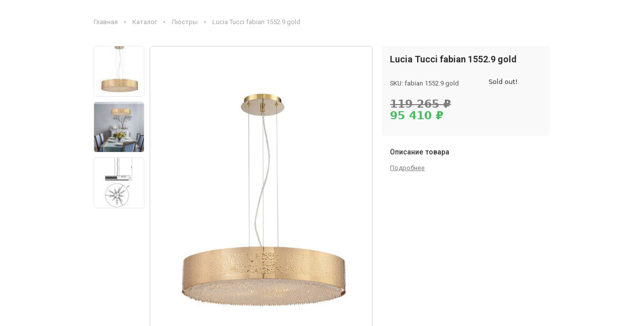

--- FILE ---
content_type: text/html; charset=UTF-8
request_url: https://luciatucci.ru/catalog/lucia-tucci-fabian-1552-9-gold/
body_size: 37680
content:
<!DOCTYPE html>
<html lang="ru-RU">
<head><meta charset="UTF-8"><script>if(navigator.userAgent.match(/MSIE|Internet Explorer/i)||navigator.userAgent.match(/Trident\/7\..*?rv:11/i)){var href=document.location.href;if(!href.match(/[?&]nowprocket/)){if(href.indexOf("?")==-1){if(href.indexOf("#")==-1){document.location.href=href+"?nowprocket=1"}else{document.location.href=href.replace("#","?nowprocket=1#")}}else{if(href.indexOf("#")==-1){document.location.href=href+"&nowprocket=1"}else{document.location.href=href.replace("#","&nowprocket=1#")}}}}</script><script>class RocketLazyLoadScripts{constructor(){this.triggerEvents=["keydown","mousedown","mousemove","touchmove","touchstart","touchend","wheel"],this.userEventHandler=this._triggerListener.bind(this),this.touchStartHandler=this._onTouchStart.bind(this),this.touchMoveHandler=this._onTouchMove.bind(this),this.touchEndHandler=this._onTouchEnd.bind(this),this.clickHandler=this._onClick.bind(this),this.interceptedClicks=[],window.addEventListener("pageshow",(e=>{this.persisted=e.persisted})),window.addEventListener("DOMContentLoaded",(()=>{this._preconnect3rdParties()})),this.delayedScripts={normal:[],async:[],defer:[]},this.allJQueries=[]}_addUserInteractionListener(e){document.hidden?e._triggerListener():(this.triggerEvents.forEach((t=>window.addEventListener(t,e.userEventHandler,{passive:!0}))),window.addEventListener("touchstart",e.touchStartHandler,{passive:!0}),window.addEventListener("mousedown",e.touchStartHandler),document.addEventListener("visibilitychange",e.userEventHandler))}_removeUserInteractionListener(){this.triggerEvents.forEach((e=>window.removeEventListener(e,this.userEventHandler,{passive:!0}))),document.removeEventListener("visibilitychange",this.userEventHandler)}_onTouchStart(e){"HTML"!==e.target.tagName&&(window.addEventListener("touchend",this.touchEndHandler),window.addEventListener("mouseup",this.touchEndHandler),window.addEventListener("touchmove",this.touchMoveHandler,{passive:!0}),window.addEventListener("mousemove",this.touchMoveHandler),e.target.addEventListener("click",this.clickHandler),this._renameDOMAttribute(e.target,"onclick","rocket-onclick"))}_onTouchMove(e){window.removeEventListener("touchend",this.touchEndHandler),window.removeEventListener("mouseup",this.touchEndHandler),window.removeEventListener("touchmove",this.touchMoveHandler,{passive:!0}),window.removeEventListener("mousemove",this.touchMoveHandler),e.target.removeEventListener("click",this.clickHandler),this._renameDOMAttribute(e.target,"rocket-onclick","onclick")}_onTouchEnd(e){window.removeEventListener("touchend",this.touchEndHandler),window.removeEventListener("mouseup",this.touchEndHandler),window.removeEventListener("touchmove",this.touchMoveHandler,{passive:!0}),window.removeEventListener("mousemove",this.touchMoveHandler)}_onClick(e){e.target.removeEventListener("click",this.clickHandler),this._renameDOMAttribute(e.target,"rocket-onclick","onclick"),this.interceptedClicks.push(e),e.preventDefault(),e.stopPropagation(),e.stopImmediatePropagation()}_replayClicks(){window.removeEventListener("touchstart",this.touchStartHandler,{passive:!0}),window.removeEventListener("mousedown",this.touchStartHandler),this.interceptedClicks.forEach((e=>{e.target.dispatchEvent(new MouseEvent("click",{view:e.view,bubbles:!0,cancelable:!0}))}))}_renameDOMAttribute(e,t,n){e.hasAttribute&&e.hasAttribute(t)&&(event.target.setAttribute(n,event.target.getAttribute(t)),event.target.removeAttribute(t))}_triggerListener(){this._removeUserInteractionListener(this),"loading"===document.readyState?document.addEventListener("DOMContentLoaded",this._loadEverythingNow.bind(this)):this._loadEverythingNow()}_preconnect3rdParties(){let e=[];document.querySelectorAll("script[type=rocketlazyloadscript]").forEach((t=>{if(t.hasAttribute("src")){const n=new URL(t.src).origin;n!==location.origin&&e.push({src:n,crossOrigin:t.crossOrigin||"module"===t.getAttribute("data-rocket-type")})}})),e=[...new Map(e.map((e=>[JSON.stringify(e),e]))).values()],this._batchInjectResourceHints(e,"preconnect")}async _loadEverythingNow(){this.lastBreath=Date.now(),this._delayEventListeners(),this._delayJQueryReady(this),this._handleDocumentWrite(),this._registerAllDelayedScripts(),this._preloadAllScripts(),await this._loadScriptsFromList(this.delayedScripts.normal),await this._loadScriptsFromList(this.delayedScripts.defer),await this._loadScriptsFromList(this.delayedScripts.async);try{await this._triggerDOMContentLoaded(),await this._triggerWindowLoad()}catch(e){}window.dispatchEvent(new Event("rocket-allScriptsLoaded")),this._replayClicks()}_registerAllDelayedScripts(){document.querySelectorAll("script[type=rocketlazyloadscript]").forEach((e=>{e.hasAttribute("src")?e.hasAttribute("async")&&!1!==e.async?this.delayedScripts.async.push(e):e.hasAttribute("defer")&&!1!==e.defer||"module"===e.getAttribute("data-rocket-type")?this.delayedScripts.defer.push(e):this.delayedScripts.normal.push(e):this.delayedScripts.normal.push(e)}))}async _transformScript(e){return await this._littleBreath(),new Promise((t=>{const n=document.createElement("script");[...e.attributes].forEach((e=>{let t=e.nodeName;"type"!==t&&("data-rocket-type"===t&&(t="type"),n.setAttribute(t,e.nodeValue))})),e.hasAttribute("src")?(n.addEventListener("load",t),n.addEventListener("error",t)):(n.text=e.text,t());try{e.parentNode.replaceChild(n,e)}catch(e){t()}}))}async _loadScriptsFromList(e){const t=e.shift();return t?(await this._transformScript(t),this._loadScriptsFromList(e)):Promise.resolve()}_preloadAllScripts(){this._batchInjectResourceHints([...this.delayedScripts.normal,...this.delayedScripts.defer,...this.delayedScripts.async],"preload")}_batchInjectResourceHints(e,t){var n=document.createDocumentFragment();e.forEach((e=>{if(e.src){const i=document.createElement("link");i.href=e.src,i.rel=t,"preconnect"!==t&&(i.as="script"),e.getAttribute&&"module"===e.getAttribute("data-rocket-type")&&(i.crossOrigin=!0),e.crossOrigin&&(i.crossOrigin=e.crossOrigin),n.appendChild(i)}})),document.head.appendChild(n)}_delayEventListeners(){let e={};function t(t,n){!function(t){function n(n){return e[t].eventsToRewrite.indexOf(n)>=0?"rocket-"+n:n}e[t]||(e[t]={originalFunctions:{add:t.addEventListener,remove:t.removeEventListener},eventsToRewrite:[]},t.addEventListener=function(){arguments[0]=n(arguments[0]),e[t].originalFunctions.add.apply(t,arguments)},t.removeEventListener=function(){arguments[0]=n(arguments[0]),e[t].originalFunctions.remove.apply(t,arguments)})}(t),e[t].eventsToRewrite.push(n)}function n(e,t){let n=e[t];Object.defineProperty(e,t,{get:()=>n||function(){},set(i){e["rocket"+t]=n=i}})}t(document,"DOMContentLoaded"),t(window,"DOMContentLoaded"),t(window,"load"),t(window,"pageshow"),t(document,"readystatechange"),n(document,"onreadystatechange"),n(window,"onload"),n(window,"onpageshow")}_delayJQueryReady(e){let t=window.jQuery;Object.defineProperty(window,"jQuery",{get:()=>t,set(n){if(n&&n.fn&&!e.allJQueries.includes(n)){n.fn.ready=n.fn.init.prototype.ready=function(t){e.domReadyFired?t.bind(document)(n):document.addEventListener("rocket-DOMContentLoaded",(()=>t.bind(document)(n)))};const t=n.fn.on;n.fn.on=n.fn.init.prototype.on=function(){if(this[0]===window){function e(e){return e.split(" ").map((e=>"load"===e||0===e.indexOf("load.")?"rocket-jquery-load":e)).join(" ")}"string"==typeof arguments[0]||arguments[0]instanceof String?arguments[0]=e(arguments[0]):"object"==typeof arguments[0]&&Object.keys(arguments[0]).forEach((t=>{delete Object.assign(arguments[0],{[e(t)]:arguments[0][t]})[t]}))}return t.apply(this,arguments),this},e.allJQueries.push(n)}t=n}})}async _triggerDOMContentLoaded(){this.domReadyFired=!0,await this._littleBreath(),document.dispatchEvent(new Event("rocket-DOMContentLoaded")),await this._littleBreath(),window.dispatchEvent(new Event("rocket-DOMContentLoaded")),await this._littleBreath(),document.dispatchEvent(new Event("rocket-readystatechange")),await this._littleBreath(),document.rocketonreadystatechange&&document.rocketonreadystatechange()}async _triggerWindowLoad(){await this._littleBreath(),window.dispatchEvent(new Event("rocket-load")),await this._littleBreath(),window.rocketonload&&window.rocketonload(),await this._littleBreath(),this.allJQueries.forEach((e=>e(window).trigger("rocket-jquery-load"))),await this._littleBreath();const e=new Event("rocket-pageshow");e.persisted=this.persisted,window.dispatchEvent(e),await this._littleBreath(),window.rocketonpageshow&&window.rocketonpageshow({persisted:this.persisted})}_handleDocumentWrite(){const e=new Map;document.write=document.writeln=function(t){const n=document.currentScript,i=document.createRange(),r=n.parentElement;let o=e.get(n);void 0===o&&(o=n.nextSibling,e.set(n,o));const s=document.createDocumentFragment();i.setStart(s,0),s.appendChild(i.createContextualFragment(t)),r.insertBefore(s,o)}}async _littleBreath(){Date.now()-this.lastBreath>45&&(await this._requestAnimFrame(),this.lastBreath=Date.now())}async _requestAnimFrame(){return document.hidden?new Promise((e=>setTimeout(e))):new Promise((e=>requestAnimationFrame(e)))}static run(){const e=new RocketLazyLoadScripts;e._addUserInteractionListener(e)}}RocketLazyLoadScripts.run();</script>
	
				<style>
			.penci-library-modal-btn {
				margin-left: 5px;
				background: #33ad67;
				vertical-align: top;
				font-size: 0 !important;
			}

			.penci-library-modal-btn:before {
				content: '';
				width: 16px;
				height: 16px;
				background-image: url('https://luciatucci.ru/wp-content/themes/soledad/images/penci-icon.png');
				background-position: center;
				background-size: contain;
				background-repeat: no-repeat;
			}

			#penci-library-modal .penci-elementor-template-library-template-name {
				text-align: right;
				flex: 1 0 0%;
			}
		</style>
	<meta name='robots' content='index, follow, max-image-preview:large, max-snippet:-1, max-video-preview:-1' />

	<!-- This site is optimized with the Yoast SEO plugin v22.1 - https://yoast.com/wordpress/plugins/seo/ -->
	<title>Lucia Tucci fabian 1552.9 gold купить в Москве &#8226; Официальный сайт производителя % Lucia Tucci</title><link rel="preload" as="style" href="https://fonts.googleapis.com/css?family=PT%20Serif%3A300%2C300italic%2C400%2C400italic%2C500%2C500italic%2C700%2C700italic%2C800%2C800italic%7CPlayfair%20Display%20SC%3A300%2C300italic%2C400%2C400italic%2C500%2C500italic%2C700%2C700italic%2C800%2C800italic%7CMontserrat%3A300%2C300italic%2C400%2C400italic%2C500%2C500italic%2C700%2C700italic%2C800%2C800italic%7C-apple-system%3A300%2C300italic%2C400%2C400italic%2C500%2C500italic%2C700%2C700italic%2C800%2C800italic%7CLato%3A300%2C300italic%2C400%2C400italic%2C500%2C500italic%2C600%2C600italic%2C700%2C700italic%2C800%2C800italic%26amp%3Bsubset%3Dlatin%2Ccyrillic%2Ccyrillic-ext%2Cgreek%2Cgreek-ext%2Clatin-ext%7CRoboto%3A100%2C100italic%2C200%2C200italic%2C300%2C300italic%2C400%2C400italic%2C500%2C500italic%2C600%2C600italic%2C700%2C700italic%2C800%2C800italic%2C900%2C900italic%7CRoboto%20Slab%3A100%2C100italic%2C200%2C200italic%2C300%2C300italic%2C400%2C400italic%2C500%2C500italic%2C600%2C600italic%2C700%2C700italic%2C800%2C800italic%2C900%2C900italic&#038;subset=cyrillic&#038;display=swap" /><link rel="stylesheet" href="https://fonts.googleapis.com/css?family=PT%20Serif%3A300%2C300italic%2C400%2C400italic%2C500%2C500italic%2C700%2C700italic%2C800%2C800italic%7CPlayfair%20Display%20SC%3A300%2C300italic%2C400%2C400italic%2C500%2C500italic%2C700%2C700italic%2C800%2C800italic%7CMontserrat%3A300%2C300italic%2C400%2C400italic%2C500%2C500italic%2C700%2C700italic%2C800%2C800italic%7C-apple-system%3A300%2C300italic%2C400%2C400italic%2C500%2C500italic%2C700%2C700italic%2C800%2C800italic%7CLato%3A300%2C300italic%2C400%2C400italic%2C500%2C500italic%2C600%2C600italic%2C700%2C700italic%2C800%2C800italic%26amp%3Bsubset%3Dlatin%2Ccyrillic%2Ccyrillic-ext%2Cgreek%2Cgreek-ext%2Clatin-ext%7CRoboto%3A100%2C100italic%2C200%2C200italic%2C300%2C300italic%2C400%2C400italic%2C500%2C500italic%2C600%2C600italic%2C700%2C700italic%2C800%2C800italic%2C900%2C900italic%7CRoboto%20Slab%3A100%2C100italic%2C200%2C200italic%2C300%2C300italic%2C400%2C400italic%2C500%2C500italic%2C600%2C600italic%2C700%2C700italic%2C800%2C800italic%2C900%2C900italic&#038;subset=cyrillic&#038;display=swap" media="print" onload="this.media='all'" /><noscript><link rel="stylesheet" href="https://fonts.googleapis.com/css?family=PT%20Serif%3A300%2C300italic%2C400%2C400italic%2C500%2C500italic%2C700%2C700italic%2C800%2C800italic%7CPlayfair%20Display%20SC%3A300%2C300italic%2C400%2C400italic%2C500%2C500italic%2C700%2C700italic%2C800%2C800italic%7CMontserrat%3A300%2C300italic%2C400%2C400italic%2C500%2C500italic%2C700%2C700italic%2C800%2C800italic%7C-apple-system%3A300%2C300italic%2C400%2C400italic%2C500%2C500italic%2C700%2C700italic%2C800%2C800italic%7CLato%3A300%2C300italic%2C400%2C400italic%2C500%2C500italic%2C600%2C600italic%2C700%2C700italic%2C800%2C800italic%26amp%3Bsubset%3Dlatin%2Ccyrillic%2Ccyrillic-ext%2Cgreek%2Cgreek-ext%2Clatin-ext%7CRoboto%3A100%2C100italic%2C200%2C200italic%2C300%2C300italic%2C400%2C400italic%2C500%2C500italic%2C600%2C600italic%2C700%2C700italic%2C800%2C800italic%2C900%2C900italic%7CRoboto%20Slab%3A100%2C100italic%2C200%2C200italic%2C300%2C300italic%2C400%2C400italic%2C500%2C500italic%2C600%2C600italic%2C700%2C700italic%2C800%2C800italic%2C900%2C900italic&#038;subset=cyrillic&#038;display=swap" /></noscript><link rel="stylesheet" href="https://luciatucci.ru/wp-content/cache/min/1/7a346b329113623525775b68d9898968.css" media="all" data-minify="1" />
	<meta name="description" content="Купите Lucia Tucci fabian 1552.9 gold на официальном сайте производителя Lucia Tucci по оптимальной цене. Доставка по всей России и СНГ. Гарантия качества." />
	<link rel="canonical" href="https://luciatucci.ru/catalog/lucia-tucci-fabian-1552-9-gold/" />
	<meta property="og:locale" content="ru_RU" />
	<meta property="og:type" content="article" />
	<meta property="og:title" content="Lucia Tucci fabian 1552.9 gold купить в Москве &#8226; Официальный сайт производителя % Lucia Tucci" />
	<meta property="og:description" content="Купите Lucia Tucci fabian 1552.9 gold на официальном сайте производителя Lucia Tucci по оптимальной цене. Доставка по всей России и СНГ. Гарантия качества." />
	<meta property="og:url" content="https://luciatucci.ru/catalog/lucia-tucci-fabian-1552-9-gold/" />
	<meta property="og:site_name" content="Lucia Tucci" />
	<meta property="article:modified_time" content="2026-01-22T13:45:42+00:00" />
	<meta property="og:image" content="https://luciatucci.ru/wp-content/uploads/2021/11/104.jpg" />
	<meta property="og:image:width" content="1267" />
	<meta property="og:image:height" content="1900" />
	<meta property="og:image:type" content="image/jpeg" />
	<meta name="twitter:card" content="summary_large_image" />
	<script type="application/ld+json" class="yoast-schema-graph">{"@context":"https://schema.org","@graph":[{"@type":"WebPage","@id":"https://luciatucci.ru/catalog/lucia-tucci-fabian-1552-9-gold/","url":"https://luciatucci.ru/catalog/lucia-tucci-fabian-1552-9-gold/","name":"Lucia Tucci fabian 1552.9 gold купить в Москве &#8226; Официальный сайт производителя % Lucia Tucci","isPartOf":{"@id":"https://luciatucci.ru/#website"},"primaryImageOfPage":{"@id":"https://luciatucci.ru/catalog/lucia-tucci-fabian-1552-9-gold/#primaryimage"},"image":{"@id":"https://luciatucci.ru/catalog/lucia-tucci-fabian-1552-9-gold/#primaryimage"},"thumbnailUrl":"https://luciatucci.ru/wp-content/uploads/2021/11/104.jpg","datePublished":"2021-11-17T16:47:03+00:00","dateModified":"2026-01-22T13:45:42+00:00","description":"Купите Lucia Tucci fabian 1552.9 gold на официальном сайте производителя Lucia Tucci по оптимальной цене. Доставка по всей России и СНГ. Гарантия качества.","breadcrumb":{"@id":"https://luciatucci.ru/catalog/lucia-tucci-fabian-1552-9-gold/#breadcrumb"},"inLanguage":"ru-RU","potentialAction":[{"@type":"ReadAction","target":["https://luciatucci.ru/catalog/lucia-tucci-fabian-1552-9-gold/"]}]},{"@type":"ImageObject","inLanguage":"ru-RU","@id":"https://luciatucci.ru/catalog/lucia-tucci-fabian-1552-9-gold/#primaryimage","url":"https://luciatucci.ru/wp-content/uploads/2021/11/104.jpg","contentUrl":"https://luciatucci.ru/wp-content/uploads/2021/11/104.jpg","width":1267,"height":1900},{"@type":"BreadcrumbList","@id":"https://luciatucci.ru/catalog/lucia-tucci-fabian-1552-9-gold/#breadcrumb","itemListElement":[{"@type":"ListItem","position":1,"name":"Главная","item":"https://luciatucci.ru/"},{"@type":"ListItem","position":2,"name":"Каталог","item":"https://luciatucci.ru/catalog/"},{"@type":"ListItem","position":3,"name":"Люстры","item":"https://luciatucci.ru/catalog-category/lyustry/"},{"@type":"ListItem","position":4,"name":"Lucia Tucci fabian 1552.9 gold"}]},{"@type":"WebSite","@id":"https://luciatucci.ru/#website","url":"https://luciatucci.ru/","name":"Lucia Tucci","description":"","potentialAction":[{"@type":"SearchAction","target":{"@type":"EntryPoint","urlTemplate":"https://luciatucci.ru/?s={search_term_string}"},"query-input":"required name=search_term_string"}],"inLanguage":"ru-RU"}]}</script>
	<!-- / Yoast SEO plugin. -->


<link rel='dns-prefetch' href='//fonts.googleapis.com' />
<link href='https://fonts.gstatic.com' crossorigin rel='preconnect' />
<link rel="alternate" type="application/rss+xml" title="Lucia Tucci &raquo; Лента" href="https://luciatucci.ru/feed/" />
<link rel="alternate" type="application/rss+xml" title="Lucia Tucci &raquo; Лента комментариев" href="https://luciatucci.ru/comments/feed/" />
<link rel="alternate" type="application/rss+xml" title="Lucia Tucci &raquo; Лента комментариев к &laquo;Lucia Tucci fabian 1552.9 gold&raquo;" href="https://luciatucci.ru/catalog/lucia-tucci-fabian-1552-9-gold/feed/" />
<link rel="alternate" title="oEmbed (JSON)" type="application/json+oembed" href="https://luciatucci.ru/wp-json/oembed/1.0/embed?url=https%3A%2F%2Fluciatucci.ru%2Fcatalog%2Flucia-tucci-fabian-1552-9-gold%2F" />
<link rel="alternate" title="oEmbed (XML)" type="text/xml+oembed" href="https://luciatucci.ru/wp-json/oembed/1.0/embed?url=https%3A%2F%2Fluciatucci.ru%2Fcatalog%2Flucia-tucci-fabian-1552-9-gold%2F&#038;format=xml" />
<style id='wp-img-auto-sizes-contain-inline-css' type='text/css'>
img:is([sizes=auto i],[sizes^="auto," i]){contain-intrinsic-size:3000px 1500px}
/*# sourceURL=wp-img-auto-sizes-contain-inline-css */
</style>
<style id='wp-emoji-styles-inline-css' type='text/css'>

	img.wp-smiley, img.emoji {
		display: inline !important;
		border: none !important;
		box-shadow: none !important;
		height: 1em !important;
		width: 1em !important;
		margin: 0 0.07em !important;
		vertical-align: -0.1em !important;
		background: none !important;
		padding: 0 !important;
	}
/*# sourceURL=wp-emoji-styles-inline-css */
</style>

<style id='global-styles-inline-css' type='text/css'>
:root{--wp--preset--aspect-ratio--square: 1;--wp--preset--aspect-ratio--4-3: 4/3;--wp--preset--aspect-ratio--3-4: 3/4;--wp--preset--aspect-ratio--3-2: 3/2;--wp--preset--aspect-ratio--2-3: 2/3;--wp--preset--aspect-ratio--16-9: 16/9;--wp--preset--aspect-ratio--9-16: 9/16;--wp--preset--color--black: #000000;--wp--preset--color--cyan-bluish-gray: #abb8c3;--wp--preset--color--white: #ffffff;--wp--preset--color--pale-pink: #f78da7;--wp--preset--color--vivid-red: #cf2e2e;--wp--preset--color--luminous-vivid-orange: #ff6900;--wp--preset--color--luminous-vivid-amber: #fcb900;--wp--preset--color--light-green-cyan: #7bdcb5;--wp--preset--color--vivid-green-cyan: #00d084;--wp--preset--color--pale-cyan-blue: #8ed1fc;--wp--preset--color--vivid-cyan-blue: #0693e3;--wp--preset--color--vivid-purple: #9b51e0;--wp--preset--gradient--vivid-cyan-blue-to-vivid-purple: linear-gradient(135deg,rgb(6,147,227) 0%,rgb(155,81,224) 100%);--wp--preset--gradient--light-green-cyan-to-vivid-green-cyan: linear-gradient(135deg,rgb(122,220,180) 0%,rgb(0,208,130) 100%);--wp--preset--gradient--luminous-vivid-amber-to-luminous-vivid-orange: linear-gradient(135deg,rgb(252,185,0) 0%,rgb(255,105,0) 100%);--wp--preset--gradient--luminous-vivid-orange-to-vivid-red: linear-gradient(135deg,rgb(255,105,0) 0%,rgb(207,46,46) 100%);--wp--preset--gradient--very-light-gray-to-cyan-bluish-gray: linear-gradient(135deg,rgb(238,238,238) 0%,rgb(169,184,195) 100%);--wp--preset--gradient--cool-to-warm-spectrum: linear-gradient(135deg,rgb(74,234,220) 0%,rgb(151,120,209) 20%,rgb(207,42,186) 40%,rgb(238,44,130) 60%,rgb(251,105,98) 80%,rgb(254,248,76) 100%);--wp--preset--gradient--blush-light-purple: linear-gradient(135deg,rgb(255,206,236) 0%,rgb(152,150,240) 100%);--wp--preset--gradient--blush-bordeaux: linear-gradient(135deg,rgb(254,205,165) 0%,rgb(254,45,45) 50%,rgb(107,0,62) 100%);--wp--preset--gradient--luminous-dusk: linear-gradient(135deg,rgb(255,203,112) 0%,rgb(199,81,192) 50%,rgb(65,88,208) 100%);--wp--preset--gradient--pale-ocean: linear-gradient(135deg,rgb(255,245,203) 0%,rgb(182,227,212) 50%,rgb(51,167,181) 100%);--wp--preset--gradient--electric-grass: linear-gradient(135deg,rgb(202,248,128) 0%,rgb(113,206,126) 100%);--wp--preset--gradient--midnight: linear-gradient(135deg,rgb(2,3,129) 0%,rgb(40,116,252) 100%);--wp--preset--font-size--small: 12px;--wp--preset--font-size--medium: 20px;--wp--preset--font-size--large: 32px;--wp--preset--font-size--x-large: 42px;--wp--preset--font-size--normal: 14px;--wp--preset--font-size--huge: 42px;--wp--preset--spacing--20: 0.44rem;--wp--preset--spacing--30: 0.67rem;--wp--preset--spacing--40: 1rem;--wp--preset--spacing--50: 1.5rem;--wp--preset--spacing--60: 2.25rem;--wp--preset--spacing--70: 3.38rem;--wp--preset--spacing--80: 5.06rem;--wp--preset--shadow--natural: 6px 6px 9px rgba(0, 0, 0, 0.2);--wp--preset--shadow--deep: 12px 12px 50px rgba(0, 0, 0, 0.4);--wp--preset--shadow--sharp: 6px 6px 0px rgba(0, 0, 0, 0.2);--wp--preset--shadow--outlined: 6px 6px 0px -3px rgb(255, 255, 255), 6px 6px rgb(0, 0, 0);--wp--preset--shadow--crisp: 6px 6px 0px rgb(0, 0, 0);}:where(.is-layout-flex){gap: 0.5em;}:where(.is-layout-grid){gap: 0.5em;}body .is-layout-flex{display: flex;}.is-layout-flex{flex-wrap: wrap;align-items: center;}.is-layout-flex > :is(*, div){margin: 0;}body .is-layout-grid{display: grid;}.is-layout-grid > :is(*, div){margin: 0;}:where(.wp-block-columns.is-layout-flex){gap: 2em;}:where(.wp-block-columns.is-layout-grid){gap: 2em;}:where(.wp-block-post-template.is-layout-flex){gap: 1.25em;}:where(.wp-block-post-template.is-layout-grid){gap: 1.25em;}.has-black-color{color: var(--wp--preset--color--black) !important;}.has-cyan-bluish-gray-color{color: var(--wp--preset--color--cyan-bluish-gray) !important;}.has-white-color{color: var(--wp--preset--color--white) !important;}.has-pale-pink-color{color: var(--wp--preset--color--pale-pink) !important;}.has-vivid-red-color{color: var(--wp--preset--color--vivid-red) !important;}.has-luminous-vivid-orange-color{color: var(--wp--preset--color--luminous-vivid-orange) !important;}.has-luminous-vivid-amber-color{color: var(--wp--preset--color--luminous-vivid-amber) !important;}.has-light-green-cyan-color{color: var(--wp--preset--color--light-green-cyan) !important;}.has-vivid-green-cyan-color{color: var(--wp--preset--color--vivid-green-cyan) !important;}.has-pale-cyan-blue-color{color: var(--wp--preset--color--pale-cyan-blue) !important;}.has-vivid-cyan-blue-color{color: var(--wp--preset--color--vivid-cyan-blue) !important;}.has-vivid-purple-color{color: var(--wp--preset--color--vivid-purple) !important;}.has-black-background-color{background-color: var(--wp--preset--color--black) !important;}.has-cyan-bluish-gray-background-color{background-color: var(--wp--preset--color--cyan-bluish-gray) !important;}.has-white-background-color{background-color: var(--wp--preset--color--white) !important;}.has-pale-pink-background-color{background-color: var(--wp--preset--color--pale-pink) !important;}.has-vivid-red-background-color{background-color: var(--wp--preset--color--vivid-red) !important;}.has-luminous-vivid-orange-background-color{background-color: var(--wp--preset--color--luminous-vivid-orange) !important;}.has-luminous-vivid-amber-background-color{background-color: var(--wp--preset--color--luminous-vivid-amber) !important;}.has-light-green-cyan-background-color{background-color: var(--wp--preset--color--light-green-cyan) !important;}.has-vivid-green-cyan-background-color{background-color: var(--wp--preset--color--vivid-green-cyan) !important;}.has-pale-cyan-blue-background-color{background-color: var(--wp--preset--color--pale-cyan-blue) !important;}.has-vivid-cyan-blue-background-color{background-color: var(--wp--preset--color--vivid-cyan-blue) !important;}.has-vivid-purple-background-color{background-color: var(--wp--preset--color--vivid-purple) !important;}.has-black-border-color{border-color: var(--wp--preset--color--black) !important;}.has-cyan-bluish-gray-border-color{border-color: var(--wp--preset--color--cyan-bluish-gray) !important;}.has-white-border-color{border-color: var(--wp--preset--color--white) !important;}.has-pale-pink-border-color{border-color: var(--wp--preset--color--pale-pink) !important;}.has-vivid-red-border-color{border-color: var(--wp--preset--color--vivid-red) !important;}.has-luminous-vivid-orange-border-color{border-color: var(--wp--preset--color--luminous-vivid-orange) !important;}.has-luminous-vivid-amber-border-color{border-color: var(--wp--preset--color--luminous-vivid-amber) !important;}.has-light-green-cyan-border-color{border-color: var(--wp--preset--color--light-green-cyan) !important;}.has-vivid-green-cyan-border-color{border-color: var(--wp--preset--color--vivid-green-cyan) !important;}.has-pale-cyan-blue-border-color{border-color: var(--wp--preset--color--pale-cyan-blue) !important;}.has-vivid-cyan-blue-border-color{border-color: var(--wp--preset--color--vivid-cyan-blue) !important;}.has-vivid-purple-border-color{border-color: var(--wp--preset--color--vivid-purple) !important;}.has-vivid-cyan-blue-to-vivid-purple-gradient-background{background: var(--wp--preset--gradient--vivid-cyan-blue-to-vivid-purple) !important;}.has-light-green-cyan-to-vivid-green-cyan-gradient-background{background: var(--wp--preset--gradient--light-green-cyan-to-vivid-green-cyan) !important;}.has-luminous-vivid-amber-to-luminous-vivid-orange-gradient-background{background: var(--wp--preset--gradient--luminous-vivid-amber-to-luminous-vivid-orange) !important;}.has-luminous-vivid-orange-to-vivid-red-gradient-background{background: var(--wp--preset--gradient--luminous-vivid-orange-to-vivid-red) !important;}.has-very-light-gray-to-cyan-bluish-gray-gradient-background{background: var(--wp--preset--gradient--very-light-gray-to-cyan-bluish-gray) !important;}.has-cool-to-warm-spectrum-gradient-background{background: var(--wp--preset--gradient--cool-to-warm-spectrum) !important;}.has-blush-light-purple-gradient-background{background: var(--wp--preset--gradient--blush-light-purple) !important;}.has-blush-bordeaux-gradient-background{background: var(--wp--preset--gradient--blush-bordeaux) !important;}.has-luminous-dusk-gradient-background{background: var(--wp--preset--gradient--luminous-dusk) !important;}.has-pale-ocean-gradient-background{background: var(--wp--preset--gradient--pale-ocean) !important;}.has-electric-grass-gradient-background{background: var(--wp--preset--gradient--electric-grass) !important;}.has-midnight-gradient-background{background: var(--wp--preset--gradient--midnight) !important;}.has-small-font-size{font-size: var(--wp--preset--font-size--small) !important;}.has-medium-font-size{font-size: var(--wp--preset--font-size--medium) !important;}.has-large-font-size{font-size: var(--wp--preset--font-size--large) !important;}.has-x-large-font-size{font-size: var(--wp--preset--font-size--x-large) !important;}
/*# sourceURL=global-styles-inline-css */
</style>

<style id='classic-theme-styles-inline-css' type='text/css'>
/*! This file is auto-generated */
.wp-block-button__link{color:#fff;background-color:#32373c;border-radius:9999px;box-shadow:none;text-decoration:none;padding:calc(.667em + 2px) calc(1.333em + 2px);font-size:1.125em}.wp-block-file__button{background:#32373c;color:#fff;text-decoration:none}
/*# sourceURL=/wp-includes/css/classic-themes.min.css */
</style>



<style id='wcsob-inline-css' type='text/css'>
.wcsob_soldout { color: #B60000;background: #FFFFFF;font-size: 12px;padding-top: 3px;padding-right: 8px;padding-bottom: 3px;padding-left: 8px;font-weight: bold;width: auto;height: auto;border-radius: 0px;z-index: 9999;text-align: center;position: absolute;top: 6px;right: auto;bottom: auto;left: 6px; }.single-product .wcsob_soldout { top: 6px;right: auto;bottom: auto;left: 6px; }
/*# sourceURL=wcsob-inline-css */
</style>


<link rel='stylesheet' id='woocommerce-smallscreen-css' href='https://luciatucci.ru/wp-content/plugins/woocommerce/assets/css/woocommerce-smallscreen.css?ver=8.6.3' type='text/css' media='only screen and (max-width: 768px)' />
<style id='woocommerce-inline-inline-css' type='text/css'>
.woocommerce form .form-row .required { visibility: visible; }
/*# sourceURL=woocommerce-inline-inline-css */
</style>

















<link rel='stylesheet' id='elementor-post-27-css' href='https://luciatucci.ru/wp-content/uploads/elementor/css/post-27.css?ver=1709098943' type='text/css' media='all' />



<link rel='stylesheet' id='elementor-global-css' href='https://luciatucci.ru/wp-content/uploads/elementor/css/global.css?ver=1709098946' type='text/css' media='all' />
<link rel='stylesheet' id='elementor-post-3793-css' href='https://luciatucci.ru/wp-content/uploads/elementor/css/post-3793.css?ver=1709098946' type='text/css' media='all' />
<link rel='stylesheet' id='elementor-post-2564-css' href='https://luciatucci.ru/wp-content/uploads/elementor/css/post-2564.css?ver=1709098946' type='text/css' media='all' />
<link rel='stylesheet' id='elementor-post-2313-css' href='https://luciatucci.ru/wp-content/uploads/elementor/css/post-2313.css?ver=1709098946' type='text/css' media='all' />
<link rel='stylesheet' id='elementor-post-2304-css' href='https://luciatucci.ru/wp-content/uploads/elementor/css/post-2304.css?ver=1709098946' type='text/css' media='all' />
<link rel='stylesheet' id='elementor-post-2483-css' href='https://luciatucci.ru/wp-content/uploads/elementor/css/post-2483.css?ver=1713512254' type='text/css' media='all' />



<style id='penci-woocommerce-inline-css' type='text/css'>
:root{--pc-woo-quick-view-width: 960px;}
/*# sourceURL=penci-woocommerce-inline-css */
</style>



<link rel="preconnect" href="https://fonts.gstatic.com/" crossorigin><script type="text/template" id="tmpl-variation-template">
	<div class="woocommerce-variation-description">{{{ data.variation.variation_description }}}</div>
	<div class="woocommerce-variation-price">{{{ data.variation.price_html }}}</div>
	<div class="woocommerce-variation-availability">{{{ data.variation.availability_html }}}</div>
</script>
<script type="text/template" id="tmpl-unavailable-variation-template">
	<p>Sorry, this product is unavailable. Please choose a different combination.</p>
</script>
<script type="text/javascript" src="https://luciatucci.ru/wp-includes/js/jquery/jquery.min.js?ver=3.7.1" id="jquery-core-js" defer></script>
<script type="rocketlazyloadscript" data-rocket-type="text/javascript" src="https://luciatucci.ru/wp-includes/js/jquery/jquery-migrate.min.js?ver=3.4.1" id="jquery-migrate-js" defer></script>
<script type="rocketlazyloadscript" data-rocket-type="text/javascript" src="https://luciatucci.ru/wp-content/plugins/woocommerce/assets/js/jquery-blockui/jquery.blockUI.min.js?ver=2.7.0-wc.8.6.3" id="jquery-blockui-js" defer="defer" data-wp-strategy="defer"></script>
<script type="text/javascript" id="wc-add-to-cart-js-extra">
/* <![CDATA[ */
var wc_add_to_cart_params = {"ajax_url":"/wp-admin/admin-ajax.php","wc_ajax_url":"/?wc-ajax=%%endpoint%%","i18n_view_cart":"View cart","cart_url":"https://luciatucci.ru/cart/","is_cart":"","cart_redirect_after_add":"no"};
//# sourceURL=wc-add-to-cart-js-extra
/* ]]> */
</script>
<script type="rocketlazyloadscript" data-rocket-type="text/javascript" src="https://luciatucci.ru/wp-content/plugins/woocommerce/assets/js/frontend/add-to-cart.min.js?ver=8.6.3" id="wc-add-to-cart-js" defer="defer" data-wp-strategy="defer"></script>
<script type="text/javascript" src="https://luciatucci.ru/wp-content/plugins/woocommerce/assets/js/zoom/jquery.zoom.min.js?ver=1.7.21-wc.8.6.3" id="zoom-js" defer="defer" data-wp-strategy="defer"></script>
<script type="text/javascript" src="https://luciatucci.ru/wp-content/plugins/woocommerce/assets/js/flexslider/jquery.flexslider.min.js?ver=2.7.2-wc.8.6.3" id="flexslider-js" defer="defer" data-wp-strategy="defer"></script>
<script type="text/javascript" src="https://luciatucci.ru/wp-content/plugins/woocommerce/assets/js/photoswipe/photoswipe.min.js?ver=4.1.1-wc.8.6.3" id="photoswipe-js" defer="defer" data-wp-strategy="defer"></script>
<script type="text/javascript" src="https://luciatucci.ru/wp-content/plugins/woocommerce/assets/js/photoswipe/photoswipe-ui-default.min.js?ver=4.1.1-wc.8.6.3" id="photoswipe-ui-default-js" defer="defer" data-wp-strategy="defer"></script>
<script type="rocketlazyloadscript" data-rocket-type="text/javascript" src="https://luciatucci.ru/wp-content/plugins/woocommerce/assets/js/js-cookie/js.cookie.min.js?ver=2.1.4-wc.8.6.3" id="js-cookie-js" defer="defer" data-wp-strategy="defer"></script>
<script type="text/javascript" id="woocommerce-js-extra">
/* <![CDATA[ */
var woocommerce_params = {"ajax_url":"/wp-admin/admin-ajax.php","wc_ajax_url":"/?wc-ajax=%%endpoint%%"};
//# sourceURL=woocommerce-js-extra
/* ]]> */
</script>
<script type="rocketlazyloadscript" data-rocket-type="text/javascript" src="https://luciatucci.ru/wp-content/plugins/woocommerce/assets/js/frontend/woocommerce.min.js?ver=8.6.3" id="woocommerce-js" defer="defer" data-wp-strategy="defer"></script>
<script type="rocketlazyloadscript" data-minify="1" data-rocket-type="text/javascript" src="https://luciatucci.ru/wp-content/cache/min/1/wp-content/plugins/yml-for-yandex-market-pro/public/js/y4ymp-public.js?ver=1759501369" id="yml-for-yandex-market-pro-js" defer></script>
<script type="rocketlazyloadscript" data-minify="1" data-rocket-type="text/javascript" src="https://luciatucci.ru/wp-content/cache/min/1/wp-content/plugins/yml-for-yandex-market/public/js/y4ym-public.js?ver=1759500597" id="yml-for-yandex-market-js" defer></script>
<script type="rocketlazyloadscript" data-rocket-type="text/javascript" src="https://luciatucci.ru/wp-content/plugins/elementor/assets/lib/font-awesome/js/v4-shims.min.js?ver=3.19.3" id="font-awesome-4-shim-js" defer></script>
<script type="rocketlazyloadscript" data-rocket-type="text/javascript" src="https://luciatucci.ru/wp-includes/js/underscore.min.js?ver=1.13.7" id="underscore-js" defer></script>
<script type="text/javascript" id="wp-util-js-extra">
/* <![CDATA[ */
var _wpUtilSettings = {"ajax":{"url":"/wp-admin/admin-ajax.php"}};
//# sourceURL=wp-util-js-extra
/* ]]> */
</script>
<script type="rocketlazyloadscript" data-rocket-type="text/javascript" src="https://luciatucci.ru/wp-includes/js/wp-util.min.js?ver=6.9" id="wp-util-js" defer></script>
<script type="text/javascript" id="wc-add-to-cart-variation-js-extra">
/* <![CDATA[ */
var wc_add_to_cart_variation_params = {"wc_ajax_url":"/?wc-ajax=%%endpoint%%","i18n_no_matching_variations_text":"Sorry, no products matched your selection. Please choose a different combination.","i18n_make_a_selection_text":"Please select some product options before adding this product to your cart.","i18n_unavailable_text":"Sorry, this product is unavailable. Please choose a different combination."};
//# sourceURL=wc-add-to-cart-variation-js-extra
/* ]]> */
</script>
<script type="rocketlazyloadscript" data-rocket-type="text/javascript" src="https://luciatucci.ru/wp-content/plugins/woocommerce/assets/js/frontend/add-to-cart-variation.min.js?ver=8.6.3" id="wc-add-to-cart-variation-js" defer="defer" data-wp-strategy="defer"></script>
<link rel="https://api.w.org/" href="https://luciatucci.ru/wp-json/" /><link rel="alternate" title="JSON" type="application/json" href="https://luciatucci.ru/wp-json/wp/v2/product/5678" /><link rel="EditURI" type="application/rsd+xml" title="RSD" href="https://luciatucci.ru/xmlrpc.php?rsd" />
<meta name="generator" content="WordPress 6.9" />
<meta name="generator" content="WooCommerce 8.6.3" />
<link rel='shortlink' href='https://luciatucci.ru/?p=5678' />


<!-- Saphali Lite Version -->
<meta name="generator" content="Saphali Lite 1.9.2" />

<style id="penci-custom-style" type="text/css">body{ --pcbg-cl: #fff; --pctext-cl: #313131; --pcborder-cl: #dedede; --pcheading-cl: #313131; --pcmeta-cl: #888888; --pcaccent-cl: #6eb48c; --pcbody-font: 'PT Serif', serif; --pchead-font: 'Raleway', sans-serif; --pchead-wei: bold; } body { --pchead-font: -apple-system, system-ui, BlinkMacSystemFont, "Segoe UI", Helvetica, Arial, sans-serif, "Apple Color Emoji", "Segoe UI Emoji", "Segoe UI Symbol"; } body { --pcbody-font: -apple-system, system-ui, BlinkMacSystemFont, "Segoe UI", Helvetica, Arial, sans-serif, "Apple Color Emoji", "Segoe UI Emoji", "Segoe UI Symbol"; } p{ line-height: 1.8; } #main #bbpress-forums .bbp-login-form fieldset.bbp-form select, #main #bbpress-forums .bbp-login-form .bbp-form input[type="password"], #main #bbpress-forums .bbp-login-form .bbp-form input[type="text"], .penci-login-register input[type="email"], .penci-login-register input[type="text"], .penci-login-register input[type="password"], .penci-login-register input[type="number"], body, textarea, #respond textarea, .widget input[type="text"], .widget input[type="email"], .widget input[type="date"], .widget input[type="number"], .wpcf7 textarea, .mc4wp-form input, #respond input, div.wpforms-container .wpforms-form.wpforms-form input[type=date], div.wpforms-container .wpforms-form.wpforms-form input[type=datetime], div.wpforms-container .wpforms-form.wpforms-form input[type=datetime-local], div.wpforms-container .wpforms-form.wpforms-form input[type=email], div.wpforms-container .wpforms-form.wpforms-form input[type=month], div.wpforms-container .wpforms-form.wpforms-form input[type=number], div.wpforms-container .wpforms-form.wpforms-form input[type=password], div.wpforms-container .wpforms-form.wpforms-form input[type=range], div.wpforms-container .wpforms-form.wpforms-form input[type=search], div.wpforms-container .wpforms-form.wpforms-form input[type=tel], div.wpforms-container .wpforms-form.wpforms-form input[type=text], div.wpforms-container .wpforms-form.wpforms-form input[type=time], div.wpforms-container .wpforms-form.wpforms-form input[type=url], div.wpforms-container .wpforms-form.wpforms-form input[type=week], div.wpforms-container .wpforms-form.wpforms-form select, div.wpforms-container .wpforms-form.wpforms-form textarea, .wpcf7 input, form.pc-searchform input.search-input, ul.homepage-featured-boxes .penci-fea-in h4, .widget.widget_categories ul li span.category-item-count, .about-widget .about-me-heading, .widget ul.side-newsfeed li .side-item .side-item-text .side-item-meta { font-weight: normal } #navigation .menu li a, .penci-menu-hbg .menu li a, #sidebar-nav .menu li a { font-family: 'Lato', sans-serif; font-weight: normal; } .penci-hide-tagupdated{ display: none !important; } body { --pchead-wei: bold; } .featured-area .penci-image-holder, .featured-area .penci-slider4-overlay, .featured-area .penci-slide-overlay .overlay-link, .featured-style-29 .featured-slider-overlay, .penci-slider38-overlay{ border-radius: ; -webkit-border-radius: ; } .penci-featured-content-right:before{ border-top-right-radius: ; border-bottom-right-radius: ; } .penci-flat-overlay .penci-slide-overlay .penci-mag-featured-content:before{ border-bottom-left-radius: ; border-bottom-right-radius: ; } .container-single .post-image{ border-radius: ; -webkit-border-radius: ; } .penci-mega-thumbnail .penci-image-holder{ border-radius: ; -webkit-border-radius: ; } #navigation .menu li a, .penci-menu-hbg .menu li a, #sidebar-nav .menu li a { font-weight: 600; } .penci-page-container-smaller { max-width:900px; } body{ --pcaccent-cl: #47bc60; } .penci-menuhbg-toggle:hover .lines-button:after, .penci-menuhbg-toggle:hover .penci-lines:before, .penci-menuhbg-toggle:hover .penci-lines:after,.tags-share-box.tags-share-box-s2 .post-share-plike,.penci-video_playlist .penci-playlist-title,.pencisc-column-2.penci-video_playlist .penci-video-nav .playlist-panel-item, .pencisc-column-1.penci-video_playlist .penci-video-nav .playlist-panel-item,.penci-video_playlist .penci-custom-scroll::-webkit-scrollbar-thumb, .pencisc-button, .post-entry .pencisc-button, .penci-dropcap-box, .penci-dropcap-circle, .penci-login-register input[type="submit"]:hover, .penci-ld .penci-ldin:before, .penci-ldspinner > div{ background: #47bc60; } a, .post-entry .penci-portfolio-filter ul li a:hover, .penci-portfolio-filter ul li a:hover, .penci-portfolio-filter ul li.active a, .post-entry .penci-portfolio-filter ul li.active a, .penci-countdown .countdown-amount, .archive-box h1, .post-entry a, .container.penci-breadcrumb span a:hover, .post-entry blockquote:before, .post-entry blockquote cite, .post-entry blockquote .author, .wpb_text_column blockquote:before, .wpb_text_column blockquote cite, .wpb_text_column blockquote .author, .penci-pagination a:hover, ul.penci-topbar-menu > li a:hover, div.penci-topbar-menu > ul > li a:hover, .penci-recipe-heading a.penci-recipe-print,.penci-review-metas .penci-review-btnbuy, .main-nav-social a:hover, .widget-social .remove-circle a:hover i, .penci-recipe-index .cat > a.penci-cat-name, #bbpress-forums li.bbp-body ul.forum li.bbp-forum-info a:hover, #bbpress-forums li.bbp-body ul.topic li.bbp-topic-title a:hover, #bbpress-forums li.bbp-body ul.forum li.bbp-forum-info .bbp-forum-content a, #bbpress-forums li.bbp-body ul.topic p.bbp-topic-meta a, #bbpress-forums .bbp-breadcrumb a:hover, #bbpress-forums .bbp-forum-freshness a:hover, #bbpress-forums .bbp-topic-freshness a:hover, #buddypress ul.item-list li div.item-title a, #buddypress ul.item-list li h4 a, #buddypress .activity-header a:first-child, #buddypress .comment-meta a:first-child, #buddypress .acomment-meta a:first-child, div.bbp-template-notice a:hover, .penci-menu-hbg .menu li a .indicator:hover, .penci-menu-hbg .menu li a:hover, #sidebar-nav .menu li a:hover, .penci-rlt-popup .rltpopup-meta .rltpopup-title:hover, .penci-video_playlist .penci-video-playlist-item .penci-video-title:hover, .penci_list_shortcode li:before, .penci-dropcap-box-outline, .penci-dropcap-circle-outline, .penci-dropcap-regular, .penci-dropcap-bold{ color: #47bc60; } .penci-home-popular-post ul.slick-dots li button:hover, .penci-home-popular-post ul.slick-dots li.slick-active button, .post-entry blockquote .author span:after, .error-image:after, .error-404 .go-back-home a:after, .penci-header-signup-form, .woocommerce span.onsale, .woocommerce #respond input#submit:hover, .woocommerce a.button:hover, .woocommerce button.button:hover, .woocommerce input.button:hover, .woocommerce nav.woocommerce-pagination ul li span.current, .woocommerce div.product .entry-summary div[itemprop="description"]:before, .woocommerce div.product .entry-summary div[itemprop="description"] blockquote .author span:after, .woocommerce div.product .woocommerce-tabs #tab-description blockquote .author span:after, .woocommerce #respond input#submit.alt:hover, .woocommerce a.button.alt:hover, .woocommerce button.button.alt:hover, .woocommerce input.button.alt:hover, .pcheader-icon.shoping-cart-icon > a > span, #penci-demobar .buy-button, #penci-demobar .buy-button:hover, .penci-recipe-heading a.penci-recipe-print:hover,.penci-review-metas .penci-review-btnbuy:hover, .penci-review-process span, .penci-review-score-total, #navigation.menu-style-2 ul.menu ul:before, #navigation.menu-style-2 .menu ul ul:before, .penci-go-to-top-floating, .post-entry.blockquote-style-2 blockquote:before, #bbpress-forums #bbp-search-form .button, #bbpress-forums #bbp-search-form .button:hover, .wrapper-boxed .bbp-pagination-links span.current, #bbpress-forums #bbp_reply_submit:hover, #bbpress-forums #bbp_topic_submit:hover,#main .bbp-login-form .bbp-submit-wrapper button[type="submit"]:hover, #buddypress .dir-search input[type=submit], #buddypress .groups-members-search input[type=submit], #buddypress button:hover, #buddypress a.button:hover, #buddypress a.button:focus, #buddypress input[type=button]:hover, #buddypress input[type=reset]:hover, #buddypress ul.button-nav li a:hover, #buddypress ul.button-nav li.current a, #buddypress div.generic-button a:hover, #buddypress .comment-reply-link:hover, #buddypress input[type=submit]:hover, #buddypress div.pagination .pagination-links .current, #buddypress div.item-list-tabs ul li.selected a, #buddypress div.item-list-tabs ul li.current a, #buddypress div.item-list-tabs ul li a:hover, #buddypress table.notifications thead tr, #buddypress table.notifications-settings thead tr, #buddypress table.profile-settings thead tr, #buddypress table.profile-fields thead tr, #buddypress table.wp-profile-fields thead tr, #buddypress table.messages-notices thead tr, #buddypress table.forum thead tr, #buddypress input[type=submit] { background-color: #47bc60; } .penci-pagination ul.page-numbers li span.current, #comments_pagination span { color: #fff; background: #47bc60; border-color: #47bc60; } .footer-instagram h4.footer-instagram-title > span:before, .woocommerce nav.woocommerce-pagination ul li span.current, .penci-pagination.penci-ajax-more a.penci-ajax-more-button:hover, .penci-recipe-heading a.penci-recipe-print:hover,.penci-review-metas .penci-review-btnbuy:hover, .home-featured-cat-content.style-14 .magcat-padding:before, .wrapper-boxed .bbp-pagination-links span.current, #buddypress .dir-search input[type=submit], #buddypress .groups-members-search input[type=submit], #buddypress button:hover, #buddypress a.button:hover, #buddypress a.button:focus, #buddypress input[type=button]:hover, #buddypress input[type=reset]:hover, #buddypress ul.button-nav li a:hover, #buddypress ul.button-nav li.current a, #buddypress div.generic-button a:hover, #buddypress .comment-reply-link:hover, #buddypress input[type=submit]:hover, #buddypress div.pagination .pagination-links .current, #buddypress input[type=submit], form.pc-searchform.penci-hbg-search-form input.search-input:hover, form.pc-searchform.penci-hbg-search-form input.search-input:focus, .penci-dropcap-box-outline, .penci-dropcap-circle-outline { border-color: #47bc60; } .woocommerce .woocommerce-error, .woocommerce .woocommerce-info, .woocommerce .woocommerce-message { border-top-color: #47bc60; } .penci-slider ol.penci-control-nav li a.penci-active, .penci-slider ol.penci-control-nav li a:hover, .penci-related-carousel .owl-dot.active span, .penci-owl-carousel-slider .owl-dot.active span{ border-color: #47bc60; background-color: #47bc60; } .woocommerce .woocommerce-message:before, .woocommerce form.checkout table.shop_table .order-total .amount, .woocommerce ul.products li.product .price ins, .woocommerce ul.products li.product .price, .woocommerce div.product p.price ins, .woocommerce div.product span.price ins, .woocommerce div.product p.price, .woocommerce div.product .entry-summary div[itemprop="description"] blockquote:before, .woocommerce div.product .woocommerce-tabs #tab-description blockquote:before, .woocommerce div.product .entry-summary div[itemprop="description"] blockquote cite, .woocommerce div.product .entry-summary div[itemprop="description"] blockquote .author, .woocommerce div.product .woocommerce-tabs #tab-description blockquote cite, .woocommerce div.product .woocommerce-tabs #tab-description blockquote .author, .woocommerce div.product .product_meta > span a:hover, .woocommerce div.product .woocommerce-tabs ul.tabs li.active, .woocommerce ul.cart_list li .amount, .woocommerce ul.product_list_widget li .amount, .woocommerce table.shop_table td.product-name a:hover, .woocommerce table.shop_table td.product-price span, .woocommerce table.shop_table td.product-subtotal span, .woocommerce-cart .cart-collaterals .cart_totals table td .amount, .woocommerce .woocommerce-info:before, .woocommerce div.product span.price, .penci-container-inside.penci-breadcrumb span a:hover { color: #47bc60; } .standard-content .penci-more-link.penci-more-link-button a.more-link, .penci-readmore-btn.penci-btn-make-button a, .penci-featured-cat-seemore.penci-btn-make-button a{ background-color: #47bc60; color: #fff; } .penci-vernav-toggle:before{ border-top-color: #47bc60; color: #fff; } .penci-top-bar, .penci-topbar-trending .penci-owl-carousel .owl-item, ul.penci-topbar-menu ul.sub-menu, div.penci-topbar-menu > ul ul.sub-menu, .pctopbar-login-btn .pclogin-sub{ background-color: #111111; } .headline-title.nticker-style-3:after{ border-color: #111111; } #penci-login-popup:before{ opacity: ; } #navigation .menu li a:hover, #navigation .menu li.current-menu-item > a, #navigation .menu > li.current_page_item > a, #navigation .menu li:hover > a, #navigation .menu > li.current-menu-ancestor > a, #navigation .menu > li.current-menu-item > a { color: #ffab91; } #navigation ul.menu > li > a:before, #navigation .menu > ul > li > a:before { background: #ffab91; } #navigation .penci-megamenu .penci-mega-child-categories a.cat-active, #navigation .menu .penci-megamenu .penci-mega-child-categories a:hover, #navigation .menu .penci-megamenu .penci-mega-latest-posts .penci-mega-post a:hover { color: #ffab91; } #navigation .penci-megamenu .penci-mega-thumbnail .mega-cat-name { background: #ffab91; } #navigation .menu li a { text-transform: none; letter-spacing: 0; } #navigation .penci-megamenu .post-mega-title a{ text-transform: uppercase; letter-spacing: 1px; } #navigation ul.menu > li > a, #navigation .menu > ul > li > a { font-size: 15px; } #navigation ul.menu ul a, #navigation .menu ul ul a { font-size: 14px; } #navigation .menu .sub-menu li a:hover, #navigation .menu .sub-menu li.current-menu-item > a, #navigation .sub-menu li:hover > a { color: #ffab91; } #navigation.menu-style-2 ul.menu ul:before, #navigation.menu-style-2 .menu ul ul:before { background-color: #ffab91; } .penci-header-signup-form { padding-top: px; padding-bottom: px; } .header-social a:hover i, .main-nav-social a:hover, .penci-menuhbg-toggle:hover .lines-button:after, .penci-menuhbg-toggle:hover .penci-lines:before, .penci-menuhbg-toggle:hover .penci-lines:after { color: #ffab91; } #sidebar-nav .menu li a:hover, .header-social.sidebar-nav-social a:hover i, #sidebar-nav .menu li a .indicator:hover, #sidebar-nav .menu .sub-menu li a .indicator:hover{ color: #ffab91; } #sidebar-nav-logo:before{ background-color: #ffab91; } .penci-slide-overlay .overlay-link, .penci-slider38-overlay, .penci-flat-overlay .penci-slide-overlay .penci-mag-featured-content:before { opacity: ; } .penci-item-mag:hover .penci-slide-overlay .overlay-link, .featured-style-38 .item:hover .penci-slider38-overlay, .penci-flat-overlay .penci-item-mag:hover .penci-slide-overlay .penci-mag-featured-content:before { opacity: ; } .penci-featured-content .featured-slider-overlay { opacity: ; } .featured-style-29 .featured-slider-overlay { opacity: ; } .penci-grid li.typography-style .overlay-typography { opacity: ; } .penci-grid li.typography-style:hover .overlay-typography { opacity: ; } .penci-sidebar-content .penci-border-arrow:after { content: none; display: none; } .penci-sidebar-content .widget-title{ margin-left: 0; margin-right: 0; margin-top: 0; } .penci-sidebar-content .penci-border-arrow:before{ bottom: -6px; border-width: 6px; margin-left: -6px; } #widget-area { padding: 50px 0; } #footer-section .footer-menu li a { font-size: 12px; } #footer-copyright * { font-style: normal; } .footer-socials-section, .penci-footer-social-moved{ border-color: #212121; } #footer-section, .penci-footer-social-moved{ background-color: #111111; } .container-single .single-post-title { text-transform: none; letter-spacing: 0; } .container-single .single-post-title { letter-spacing: 0; } .container-single .post-pagination h5 { text-transform: none; letter-spacing: 0; } #respond h3.comment-reply-title span:before, #respond h3.comment-reply-title span:after, .post-box-title:before, .post-box-title:after { content: none; display: none; } .container-single .item-related h3 a { text-transform: none; letter-spacing: 0; } .pcilrp-heading{margin-bottom: 15px;}.pcilrp-heading span{padding-bottom: 0;}.pcilrp-heading span:after{content: none;display: none;} ul.homepage-featured-boxes .penci-fea-in:hover h4 span { color: #ffab91; } .penci-home-popular-post .item-related h3 a:hover { color: #ffab91; } .penci-homepage-title.style-7 .inner-arrow:before, .penci-homepage-title.style-9 .inner-arrow:before{ background-color: #ffab91; } .home-featured-cat-content .magcat-detail h3 a:hover { color: #ffab91; } .home-featured-cat-content .grid-post-box-meta span a:hover { color: #ffab91; } .home-featured-cat-content .first-post .magcat-detail .mag-header:after { background: #ffab91; } .penci-slider ol.penci-control-nav li a.penci-active, .penci-slider ol.penci-control-nav li a:hover { border-color: #ffab91; background: #ffab91; } .home-featured-cat-content .mag-photo .mag-overlay-photo { opacity: ; } .home-featured-cat-content .mag-photo:hover .mag-overlay-photo { opacity: ; } .inner-item-portfolio:hover .penci-portfolio-thumbnail a:after { opacity: ; } .woocommerce form.checkout .form-row { font-size: 1.1vw; font-family: 'Roboto'; font-weight: 400; color: #888; } .elementor-3288 .elementor-element.elementor-element-68018e2 > .elementor-widget-container { display: none; } .woocommerce .product-labels .product-label:last-child { display: none; } .wcsob_soldout { background: #FFFFFF00; color: #00b345; top: 20px; right: 50px; } .loaded #loftloader-wrapper { transition: opacity .0ms 0s,transform .0ms 0s; } .woocommerce span.onsale { display:none; } .products.icon-style-round .penci-product-loop-button .button { background-color: #ffffff00; } .thumbnails-tab-position-left.wlpro-product-thumbnails ul.woolentor-thumbanis-image { margin: 0px 0 !important; } .woocommerce form .form-row .optional { display: none; } .container.penci_sidebar #main { padding-right: 15% !important; } .penci-grid li .item .cat { display: none; } .grid-post-box-meta span.author-italic { display: none; } .penci-post-box-meta.penci-post-box-grid { display: none; } .grid-post-box-meta span, .grid-post-box-meta a { font-size: 1.1vw; font-family: 'Roboto'; } .penci-grid li .item h2 a, .penci-masonry .item-masonry h2 a { font-size: 1.2vw; font-family: 'Roboto'; } .nothing span { font-size: 1.1vw; } .woocommerce table.shop_table td.product-price span { color: #000; } .woocommerce ul.products li.product .penci-product-loop-title .star-rating { display: none; } .products .penci-soledad-product .penci-product-cats { display: none; } .products .penci-soledad-product .penci-removewishlist.button, .post-entry .products .penci-soledad-product a.penci-removewishlist.button { font-size: 1vw; } .woocommerce .return-to-shop .button { border-radius: 200px; background-color: #47bc60; } body.woocommerce-checkout form.checkout.woocommerce-checkout label { font-weight: 500; font-family: 'Roboto'; } .woocommerce form .form-row input.input-text, .woocommerce form .form-row textarea { border-radius: 20px; } .select2-container--default .select2-selection--single { border-radius: 20px; } .woocommerce form.checkout h3 { font-size: 1.2vw; font-family: 'Roboto'; } .woocommerce form .form-row .input-text, .woocommerce-page form .form-row .input-text { font-size: 1.1vw; font-family: 'Roboto'; } .woocommerce form.checkout table.shop_table .amount { font-size: 1.2vw; font-weight: 500; font-family: 'Roboto'; } .woocommerce table.shop_table tfoot td, .woocommerce table.shop_table tfoot th, .woocommerce table.shop_table tbody th { font-size: 1vw; font-family: 'Roboto'; } .woocommerce-checkout #payment ul.payment_methods li:last-child { font-size: 1.1vw; line-height: 1.6em; font-family: 'Roboto'; } .woocommerce #payment #place_order, .woocommerce-page #payment #place_order { border-radius: 200px; background-color: #47bc60; font-size: 1vw; font-family: 'Roboto'; } body.woocommerce-checkout form.checkout.woocommerce-checkout .woocommerce-checkout-review-order-inner table, body.woocommerce-checkout form.checkout.woocommerce-checkout .woocommerce-checkout-review-order-inner .woocommerce-checkout-payment { background-color: #ffffff00; } .woocommerce form.checkout table.shop_table th, .woocommerce form.checkout table.shop_table td { padding: 15px 0px; } .woocommerce-checkout #payment ul.payment_methods { background-color: #ffffff00; } .woocommerce-checkout #payment ul.payment_methods { padding: 0px; border: 0px solid #dedede; } .woocommerce table.shop_table td { border-color: #ffffff00 !important; } .woocommerce table.shop_table tfoot th, .woocommerce table.shop_table tbody th { border-top: 0px solid var(--pcborder-cl); } #add_payment_method #payment ul.payment_methods li, .woocommerce-cart #payment ul.payment_methods li, .woocommerce-checkout #payment ul.payment_methods li { border-bottom: 0px solid var(--pcpage_gbdr_cl); } .woocommerce form.checkout h3 { display: none; } .woocommerce table.shop_table td.product-name { padding-right: 2vw !important; } body.woocommerce-checkout form.checkout.woocommerce-checkout .woocommerce-checkout-review-order-inner { background-color: #F9F9F9; border-radius: 10px; } .woocommerce-checkout #payment ul.payment_methods li:last-child { margin-top: 2vw; } body.woocommerce-order-received .woocommerce-order section { border: 0px solid #ECECEC; } .woocommerce nav.woocommerce-pagination ul li span.current { border-color: #b2b2b2; border-radius: 200px; } .penci-page-header { display: none; } .woocommerce ul.products .penci-soledad-product .penci-product-loop-button > a:before { line-height: 2.4em; } .woocommerce .penci_woo_pages_breadcrumbs { display: none; } .woocommerce table.shop_table thead tr th { border-width: 0px; font-family: 'Roboto'; font-size: 1.1vw; text-transform: initial; color: #8E8E8E; font-weight: 400; } .woocommerce table.shop_table td { border-color: #fff; } .woocommerce-cart table.cart img { border: solid 2px #eee; border-radius: 10px; } .woocommerce table.shop_table td.product-name { padding-right: 2vw; font-family: 'Roboto'; font-size: 1.1vw; } .woocommerce table.shop_table td.product-price span, .woocommerce table.shop_table td.product-subtotal span { font-size: 1.3vw; font-weight: 600; } .woocommerce-cart table.cart .product-thumbnail { padding-right: 1vw; } .woocommerce table.shop_table td.product-subtotal span { color: #47bc60; } .woocommerce table.shop_table td.product-name a { font-size: 1.1vw; } .woocommerce .quantity .qty { font-size: 1.1vw; } .woocommerce .quantity .qty, div.quantity input[type="number"] { height: 3vw; min-width: 2vw; } div.quantity input[type="button"] { height: 3vw; min-width: 2vw; } .woocommerce-cart table.cart img { min-width: 2vw; } .woocommerce table.cart td.actions .coupon, .woocommerce #content table.cart td.actions .coupon, .woocommerce-page table.cart td.actions .coupon, .woocommerce-page #content table.cart td.actions .coupon { display: none; } .container.penci-breadcrumb { display: none; } .tags-share-box.hide-tags.page-share { display: none; } article.page.type-page { margin-bottom: 0px; } .post-entry { margin-bottom: 0px; } .woocommerce table.shop_table { margin: 0 0 0px 0; } tr.cart-subtotal { display: none; } .woocommerce-cart .cart-collaterals .cart_totals tr th, .woocommerce-checkout .cart-collaterals .cart_totals tr td, .woocommerce-checkout .cart-collaterals .cart_totals tr th, #add_payment_method .cart-collaterals .cart_totals tr td, #add_payment_method .cart-collaterals .cart_totals tr th { border-top: 0px solid #fff; border-bottom: 0px; } body.woocommerce-cart .entry-content .woocommerce .cart-collaterals .cart_totals table td { border-bottom: 0px solid var(--pcpage_gbdr_cl); border-top: 0px; } body.woocommerce-cart .entry-content .woocommerce .cart-collaterals .cart_totals .penci-woo-cart-total-wrap { border: 0px solid var(--pcpage_gbdr_cl); background-color: #F9F9F9; border-radius: 10px; } .woocommerce .woocommerce-cart-form .cart button.button:disabled, .woocommerce .woocommerce-cart-form .cart button.button:disabled[disabled] { background-color: white; } .woocommerce .woocommerce-cart-form .cart button.button { font-size: 1.3vw; text-transform: initial; font-family: 'Roboto'; line-height: 1em; border-radius: 200px; } .woocommerce a.button.alt { font-size: 1.3vw; text-transform: initial; font-family: 'Roboto'; line-height: 2.5em !important; border-radius: 200px; } .woocommerce .cart-collaterals .cart_totals h2, .woocommerce-page .cart-collaterals .cart_totals h2 { font-size: 1.4vw; text-transform: inherit; } body.woocommerce-cart .entry-content .woocommerce .cart-collaterals .cart_totals table th { font-size: 1.1vw; font-family: 'Roboto'; } .woocommerce-cart .cart-collaterals .cart_totals table td .amount { font-size: 1.3vw; } .woocommerce nav.woocommerce-pagination ul li span.current { color: #47bc60; } .woocommerce nav.woocommerce-pagination ul li span.current { background-color: #fff; } .woocommerce nav.woocommerce-pagination ul li a, .woocommerce nav.woocommerce-pagination ul li span { font-size: 1.1vw; font-weight: 500; border-radius: 200px; border-color: #fff; font-family: 'Roboto'; } .woocommerce nav.woocommerce-pagination ul li a, .woocommerce nav.woocommerce-pagination ul li span { width: 3vw; height: 3vw; text-align: center; line-height: 2.6em; } .woocommerce-pagination { margin-bottom: 3vw; margin-top: 4vw; } .content-left .container.penci-breadcrumb.penci-woo-breadcrumb.top { display: none; } .container { width: 100%; } #main { padding-left: 15%; padding-right: 15%; } .penci-owl-carousel .owl-nav .owl-prev, .penci-owl-carousel .owl-nav .owl-next { width: 3vw; height: 3vw; font-size: 2vw; line-height: 1.3em; border: 1px solid #ccc; border-radius: 200px; margin-left: -6vw; margin-right: -6vw; } .products.product-style-3 .penci-soledad-product .penci-product-loop-image a.button, .products.product-style-3 .penci-soledad-product a.add_to_cart_button { display: none; } .products.product-style-3 .penci-product-loop-title { text-align: start; } .woocommerce-loop-product__title.penci-loop-title a, .penci-product-loop-title h3 a { color: #8B8B8B; font-family: "Roboto", Sans-serif; font-size: 1.1vw; font-weight: 500; } .woocommerce ul.products li.product .price { color: #000; } .woocommerce ul.products li.product .price ins, .woocommerce ul.products li.product .price { font-size: 1.1vw; } .penci-woo-before-main-content .penci-products-per-page span { font-size: 1.1vw; font-weight: 400; font-family: "Roboto", Sans-serif; } .variations select, .woocommerce-ordering select, .penci-widget-layered-nav-dropdown-form select { font-size: 1.1vw; font-weight: 400; font-family: "Roboto", Sans-serif; max-width: 15vw; } .woocommerce .woocommerce-ordering, .woocommerce .woocommerce-result-count { margin: 0 0 0px !important; } .penci-woo-before-main-content .woocommerce-ordering { display: none !important; } .variations select, .woocommerce-ordering select, .penci-widget-layered-nav-dropdown-form select { border: solid 2px #eee !important; border-radius: 200px !important; padding: 5px !important; } .woocommerce-ordering select { width: 15vw; } .penci-active-filters { display: none !important; } .penci-woo-before-main-content .penci-woo-before-main-inner-content.content-right { display: none; } .penci-product-top-filter-button { font-size: 1.1vw; font-weight: 400; font-family: "Roboto", Sans-serif; } .products.icon-style-round .penci-soledad-product .penci-product-loop-button .button:nth-child(1) { display: none; } .woocommerce .woocommerce-ordering select, .woocommerce ul.cart_list li div.quantity .qty, .woocommerce ul.cart_list li div.quantity input[type="number"], .woocommerce ul.cart_list li div.quantity input[type="button"], .woocommerce ul.product_list_widget div.quantity input[type="button"] { background-color: transparent; border: solid 2px #eee; border-radius: 200px; } .products.icon-style-round .penci-soledad-product .penci-product-loop-button .button:nth-child(3) { display: none; } .products .penci-soledad-product .penci-product-loop-top { border: 2px solid #eee; border-radius: 5px; } .penci-owl-carousel .owl-item { padding-left: 15px; padding-right: 15px; } .mc4wp-form {text-align: left;} .penci-single-style-10 .penci-single-s10-content, .container.penci_sidebar #main { width: 100%; padding-right: 0px; } .penci-sidebar-content { display: none; } .woocommerce-notices-wrapper { display: none; } .elementor-menu-cart__product-name, .elementor-menu-cart__product-price { font-size: 1.2vw; font-family: 'Roboto'; } .elementor-menu-cart__product-price { color: #333; font-weight: 400; font-size: 1.2vw !important; font-family: 'Roboto'; } .penci-sidebar-cart .sidecart-heading { margin-bottom: 2vw; } .penci-sidebar-cart .sidecart-heading h3 { font-family: 'Roboto'; font-size: 1.5vw; } .elementor-menu-cart__subtotal { font-size: 1.2vw; text-align: center; font-weight: 600; font-family: 'Roboto'; } .elementor-button.elementor-size-md { background-color: #47bc60; font-size: 1.1vw; } .elementor-button-text { color: #fff; } .penci-sidebar-cart { width: 23vw; } .elementor-menu-cart__product-remove { margin-right: 1.6vw; } .elementor-menu-cart__footer-buttons .elementor-button { border-radius: 200px; margin-right: 1.6vw; margin-left: 1.5vw; } html, body { /* Убирает прокрутку по горизонтале, для мобильной версии */ overflow-x: hidden; } .woocommerce .woocommerce-ordering, .woocommerce-page .woocommerce-ordering { float: inherit; } .woocommerce-form-coupon-toggle, form.checkout_coupon.woocommerce-form-coupon { display: none; } span.rur { font-family: rub-arial-regular !important; text-transform: uppercase; } p{ line-height:130%; } @media (max-width: 967px){ .penci-sidebar-cart { width: 80vw; } .penci-sidebar-cart .sidecart-heading h3 { font-size: 4.5vw; } .elementor-menu-cart__product-name, .elementor-menu-cart__product-price { font-size: 4vw; } .elementor-menu-cart__product-price { font-size: 3.5vw !important; } .elementor-menu-cart__subtotal { font-size: 4vw; } .elementor-button.elementor-size-md { font-size: 4vw; } .elementor-menu-cart__product-remove { margin-right: 5vw; } .elementor-menu-cart__footer-buttons .elementor-button { border-radius: 200px; margin-right: 5vw; margin-left: 3vw; } .penci-owl-carousel .owl-item { padding-left: 0px; padding-right: 2px; } .woocommerce-loop-product__title.penci-loop-title a, .penci-product-loop-title h3 a { font-size: 4vw; } .woocommerce ul.products li.product .price ins, .woocommerce ul.products li.product .price { font-size: 4.5vw; } .woocommerce .penci-woo-page-container { padding-left: 0px; padding-right: 0px; } #main { padding-left: 5%; padding-right: 5%; } .penci-woo-before-main-content .penci-woo-before-main-inner-content.content-left { display: none; } .penci-product-top-filter-button a span { font-size: 4vw; font-weight: 400; font-family: 'Roboto'; } .variations select, .woocommerce-ordering select, .penci-widget-layered-nav-dropdown-form select { font-size: 3.5vw; font-weight: 400; font-family: "Roboto", Sans-serif; } .penci-woo-before-main-inner-content.content-right { border-top: 0px solid #ECECEC; } body.post-type-archive-product .woocommerce-products-header { border-bottom: 0px solid #ececec; } .woocommerce nav.woocommerce-pagination ul li a, .woocommerce nav.woocommerce-pagination ul li span { font-size: 3.5vw; } .woocommerce nav.woocommerce-pagination ul li a, .woocommerce nav.woocommerce-pagination ul li span { width: 8vw; height: 8vw; text-align: center; line-height: 2.4em; } .woocommerce ul.products.mobile-columns-2:not(.penci-owl-carousel):not(.product-list) li.product, .woocommerce-page ul.products.mobile-columns-2:not(.penci-owl-carousel):not(.product-list) li.product, .woocommerce .penci_sidebar ul.products.mobile-columns-2:not(.penci-owl-carousel):not(.product-list) li.product, .woocommerce-page .penci_sidebar ul.products.mobile-columns-2:not(.penci-owl-carousel):not(.product-list) li.product { width: 48% !important; margin-bottom: 7vw; } .variations select, .woocommerce-ordering select, .penci-widget-layered-nav-dropdown-form select { font-size: 3.5vw; font-weight: 400; font-family: "Roboto", Sans-serif; max-width: 100%; width: 100%; } .woocommerce .woocommerce-ordering, .woocommerce-page .woocommerce-ordering { float: inherit; } .woocommerce table.shop_table td.product-name { padding-right: 0vw; font-family: 'Roboto'; font-size: 3.5vw; } .woocommerce table.shop_table td.product-name a { font-size: 3.5vw; padding-right: 3vw; } .woocommerce table.shop_table td.product-price span, .woocommerce table.shop_table td.product-subtotal span { font-size: 4vw; font-family: 'Roboto'; font-weight: 600; } .woocommerce table.shop_table td { padding: 2vw 0; } div.quantity input[type="button"] { height: 8vw; min-width: 6vw; font-size: 4vw; } .woocommerce .quantity .qty, div.quantity input[type="number"] { height: 8vw; min-width: 6vw; } .woocommerce table.shop_table a.remove:before { font-size: 3vw; } .woocommerce table.shop_table td { border-color: #ffffff00; } tr.woocommerce-cart-form__cart-item.cart_item { margin-top: 5vw; margin-bottom: 5vw; } .woocommerce table.shop_table a.remove { width: 100%; } body.woocommerce-cart .woocommerce table.shop_table a.remove { text-align: end; } .woocommerce table.shop_table_responsive tr:nth-child(2n) td, .woocommerce-page table.shop_table_responsive tr:nth-child(2n) td { background-color: rgba(0,0,0,.0); } .woocommerce table.shop_table .quantity .qty { font-size: 4vw; } .woocommerce table.shop_table td.product-name { color: #999; } .woocommerce table.shop_table_responsive tr td::before, .woocommerce-page table.shop_table_responsive tr td::before { color: #888; } .woocommerce .cart-collaterals .cart_totals h2, .woocommerce-page .cart-collaterals .cart_totals h2 { font-size: 5vw; } .woocommerce-cart .cart-collaterals .cart_totals table td, .woocommerce-cart .cart-collaterals .cart_totals table th { padding: 3vw 0px; } tr.cart-subtotal { display: none !important; } .woocommerce-cart .cart-collaterals .cart_totals table td .amount { font-size: 5vw; } .woocommerce a.button.alt { font-size: 4vw; } .penci-owl-carousel .owl-stage { margin-left: 25%; zoom: .5; } .elementor-3642 .elementor-element.elementor-element-1353996 ul.products .penci-soledad-product .penci-product-loop-title h3 a { font-size: 8vw; line-height: 40px; } .elementor-3642 .elementor-element.elementor-element-1353996 ul.products li.product .price { font-size: 9vw; } .elementor-3642 .elementor-element.elementor-element-1353996 .woocommerce ul.products .penci-soledad-product .penci-product-loop-button > a:before { font-size: 38px; } .elementor-3642 .elementor-element.elementor-element-1353996 .products .penci-soledad-product .penci-product-loop-top { border: 4px solid #eee; margin-left: 20px; margin-right: 20px; } .elementor-3642 .elementor-element.elementor-element-1353996 .products.product-style-3 .penci-product-loop-title { margin-left: 20px; } .elementor-3288 .elementor-element.elementor-element-4dcfa77 ul.products .penci-soledad-product .penci-product-loop-title h3 a { font-size: 8vw; line-height: 40px; } .elementor-3288 .elementor-element.elementor-element-4dcfa77 ul.products li.product .price { font-size: 9vw; } .elementor-3288 .elementor-element.elementor-element-4dcfa77 .woocommerce ul.products .penci-soledad-product .penci-product-loop-button > a:before { font-size: 38px; } .elementor-3288 .elementor-element.elementor-element-4dcfa77 .products .penci-soledad-product .penci-product-loop-top { border: 4px solid #eee; margin-left: 20px; margin-right: 20px; } .elementor-3288 .elementor-element.elementor-element-4dcfa77 .products.product-style-3 .penci-product-loop-title { margin-left: 20px; } body.woocommerce-checkout form.checkout.woocommerce-checkout label { font-weight: 500; font-family: 'Roboto'; font-size: 3.5vw; } .woocommerce form .form-row input.input-text, .woocommerce form .form-row textarea { font-size: 3.5vw; } .woocommerce form .form-row .select2-container { font-size: 3.5vw; } .woocommerce form .form-row .input-text, .woocommerce-page form .form-row .input-text { font-size: 3.5vw; font-family: 'Roboto'; } .woocommerce table.shop_table thead tr th { font-size: 3.5vw; } .woocommerce form.checkout table.shop_table .amount { font-size: 4vw; font-weight: 500; font-family: 'Roboto'; } .woocommerce table.shop_table td.product-name { padding-right: 20vw !important; } .woocommerce form.checkout table.shop_table .amount { margin-left: -10vw; } .woocommerce table.shop_table tfoot th, .woocommerce table.shop_table tbody th { font-size: 4vw; font-family: 'Roboto'; } .woocommerce-checkout #payment ul.payment_methods li:last-child { font-size: 3.5vw; line-height: 1.4em; font-family: 'Roboto'; } .woocommerce #payment #place_order, .woocommerce-page #payment #place_order { font-size: 3.5vw; } .products .penci-soledad-product .penci-removewishlist.button, .post-entry .products .penci-soledad-product a.penci-removewishlist.button { font-size: 3vw; } .nothing span { font-size: 3.5vw; } .container.penci_sidebar #main { padding-right: 5% !important; padding-left: 5% !important; } .grid-post-box-meta span, .grid-post-box-meta a { font-size: 3.5vw; font-family: 'Roboto'; } .penci-grid li .item h2 a, .penci-masonry .item-masonry h2 a { font-size: 4vw; font-family: 'Roboto'; } .woocommerce table.shop_attributes th { width: 45vw !important; } } .penci-block-vc .penci-border-arrow:after { content: none; display: none; } .penci-block-vc .widget-title{ margin-left: 0; margin-right: 0; margin-top: 0; } .penci-block-vc .penci-border-arrow:before{ bottom: -6px; border-width: 6px; margin-left: -6px; } body{--pccat_progress_active_bg_cl: #47bc60;--pcpage_glink_hv_cl: #47bc60;--pcpage_btns_bdr_hv_cl: #47bc60;--pcpage_btns_bg_cl: #47bc60;--pcwp_btn_bg_cl: #47bc60;--pcwp_btn_alt_bg_hv_cl: #47bc60;--pcsl_tt_fs: 17px;--pcsl_meta_fs: 12px;--pcaccent-cl: #47bc60;--pclabel_hot: #ffffff;--pclabel_new: #ffffff;--pclabel_sale: #ffffff;--pclabel_outstock: #ffffff}</style><script type="rocketlazyloadscript">
var penciBlocksArray=[];
var portfolioDataJs = portfolioDataJs || [];var PENCILOCALCACHE = {};
		(function () {
				"use strict";
		
				PENCILOCALCACHE = {
					data: {},
					remove: function ( ajaxFilterItem ) {
						delete PENCILOCALCACHE.data[ajaxFilterItem];
					},
					exist: function ( ajaxFilterItem ) {
						return PENCILOCALCACHE.data.hasOwnProperty( ajaxFilterItem ) && PENCILOCALCACHE.data[ajaxFilterItem] !== null;
					},
					get: function ( ajaxFilterItem ) {
						return PENCILOCALCACHE.data[ajaxFilterItem];
					},
					set: function ( ajaxFilterItem, cachedData ) {
						PENCILOCALCACHE.remove( ajaxFilterItem );
						PENCILOCALCACHE.data[ajaxFilterItem] = cachedData;
					}
				};
			}
		)();function penciBlock() {
		    this.atts_json = '';
		    this.content = '';
		}</script>
<script type="application/ld+json">{
    "@context": "https:\/\/schema.org\/",
    "@type": "organization",
    "@id": "#organization",
    "logo": {
        "@type": "ImageObject",
        "url": "http:\/\/luciatucci.issvetkzn.beget.tech\/wp-content\/uploads\/2021\/10\/logo.png"
    },
    "url": "https:\/\/luciatucci.ru\/",
    "name": "Lucia Tucci",
    "description": ""
}</script><script type="application/ld+json">{
    "@context": "https:\/\/schema.org\/",
    "@type": "WebSite",
    "name": "Lucia Tucci",
    "alternateName": "",
    "url": "https:\/\/luciatucci.ru\/"
}</script><script type="application/ld+json">{
    "@context": "https:\/\/schema.org\/",
    "@type": "Product",
    "description": "Lucia Tucci fabian 1552.9 gold",
    "mainEntityOfPage": "https:\/\/luciatucci.ru\/catalog\/lucia-tucci-fabian-1552-9-gold\/",
    "image": {
        "@type": "ImageObject",
        "url": "https:\/\/luciatucci.ru\/wp-content\/uploads\/2021\/11\/104.jpg",
        "width": 1267,
        "height": 1900
    },
    "name": "Lucia Tucci fabian 1552.9 gold",
    "brand": {
        "@type": "Organization",
        "name": "Lucia Tucci",
        "logo": {
            "@type": "ImageObject",
            "url": "http:\/\/luciatucci.issvetkzn.beget.tech\/wp-content\/uploads\/2021\/10\/logo.png"
        }
    },
    "productionDate": "2021-11-17",
    "offers": {
        "@type": "Offer",
        "url": "https:\/\/luciatucci.ru\/catalog\/lucia-tucci-fabian-1552-9-gold\/",
        "priceCurrency": "RUB",
        "price": "95410",
        "availability": "https:\/\/schema.org\/OutOfStock"
    }
}</script>	<noscript><style>.woocommerce-product-gallery{ opacity: 1 !important; }</style></noscript>
	<meta name="generator" content="Elementor 3.19.3; features: e_optimized_assets_loading, e_optimized_css_loading, additional_custom_breakpoints, block_editor_assets_optimize, e_image_loading_optimization; settings: css_print_method-external, google_font-enabled, font_display-auto">
<style type="text/css">.recentcomments a{display:inline !important;padding:0 !important;margin:0 !important;}</style><link rel="icon" href="https://luciatucci.ru/wp-content/uploads/2021/11/android-chrome-192x192-1.png" sizes="32x32" />
<link rel="icon" href="https://luciatucci.ru/wp-content/uploads/2021/11/android-chrome-192x192-1.png" sizes="192x192" />
<link rel="apple-touch-icon" href="https://luciatucci.ru/wp-content/uploads/2021/11/android-chrome-192x192-1.png" />
<meta name="msapplication-TileImage" content="https://luciatucci.ru/wp-content/uploads/2021/11/android-chrome-192x192-1.png" />
<!-- Yandex.Metrika counter -->
<script type="rocketlazyloadscript" data-rocket-type="text/javascript" >
   (function(m,e,t,r,i,k,a){m[i]=m[i]||function(){(m[i].a=m[i].a||[]).push(arguments)};
   m[i].l=1*new Date();
   for (var j = 0; j < document.scripts.length; j++) {if (document.scripts[j].src === r) { return; }}
   k=e.createElement(t),a=e.getElementsByTagName(t)[0],k.async=1,k.src=r,a.parentNode.insertBefore(k,a)})
   (window, document, "script", "https://mc.yandex.ru/metrika/tag.js", "ym");

   ym(86559672, "init", {
        clickmap:true,
        trackLinks:true,
        accurateTrackBounce:true,
        webvisor:true
   });
</script>
<noscript><div><img src="https://mc.yandex.ru/watch/86559672" style="position:absolute; left:-9999px;" alt="" /></div></noscript>
<!-- /Yandex.Metrika counter -->

<!-- Marquiz script start -->
<script type="rocketlazyloadscript">
(function(w, d, s, o){
  var j = d.createElement(s); j.async = true; j.src = '//script.marquiz.ru/v2.js';j.onload = function() {
    if (document.readyState !== 'loading') Marquiz.init(o);
    else document.addEventListener("DOMContentLoaded", function() {
      Marquiz.init(o);
    });
  };
  d.head.insertBefore(j, d.head.firstElementChild);
})(window, document, 'script', {
    host: '//quiz.marquiz.ru',
    region: 'eu',
    id: '641c5315d1c5280042c57ff1',
    autoOpen: 104,
    autoOpenFreq: 'always',
    openOnExit: true,
    disableOnMobile: false
  }
);
</script>
<!-- Marquiz script end -->

<!-- Global site tag (gtag.js) - Google Ads: 10809867695 -->
<script type="rocketlazyloadscript" async src="https://www.googletagmanager.com/gtag/js?id=AW-10809867695"></script>
<script type="rocketlazyloadscript">
  window.dataLayer = window.dataLayer || [];
  function gtag(){dataLayer.push(arguments);}
  gtag('js', new Date());

  gtag('config', 'AW-10809867695');
</script>

<!-- Event snippet for Отправка формы лт conversion page
In your html page, add the snippet and call gtag_report_conversion when someone clicks on the chosen link or button. -->
<script type="rocketlazyloadscript">
function gtag_report_conversion(url) {
  var callback = function () {
    if (typeof(url) != 'undefined') {
      window.location = url;
    }
  };
  gtag('event', 'conversion', {
      'send_to': 'AW-10809867695/xcxmCOr9tIUDEK_7xaIo',
      'value': 3500.0,
      'currency': 'RUB',
      'event_callback': callback
  });
  return false;
}
</script>
<noscript><style id="rocket-lazyload-nojs-css">.rll-youtube-player, [data-lazy-src]{display:none !important;}</style></noscript>	<meta name="viewport" content="width=device-width, initial-scale=1.0, viewport-fit=cover" /><link rel='stylesheet' id='elementor-post-3288-css' href='https://luciatucci.ru/wp-content/uploads/elementor/css/post-3288.css?ver=1709098946' type='text/css' media='all' />



</head>
<body class="wp-singular product-template-default single single-product postid-5678 wp-theme-soledad theme-soledad wcsob-outofstock-product woocommerce woocommerce-page woocommerce-no-js woolentor_current_theme_soledad pclight-mode penci-port-product elementor-page-3288 elementor-default elementor-template-canvas elementor-kit-27">
<!-- Google Tag Manager (noscript) -->
<noscript><iframe src="https://www.googletagmanager.com/ns.html?id=GTM-WPTHFPK"
height="0" width="0" style="display:none;visibility:hidden"></iframe></noscript>
<!-- End Google Tag Manager (noscript) -->
	<div class="woocommerce-notices-wrapper"></div><div class="container penci-breadcrumb penci-woo-breadcrumb top"><span><a href="https://luciatucci.ru">Home</a></span><i class="penci-faicon fa fa-angle-right" ></i><span><a href="https://luciatucci.ru/catalog/">Каталог</a></span><i class="penci-faicon fa fa-angle-right" ></i><span><a href="https://luciatucci.ru/catalog-category/lyustry/">Люстры</a></span><i class="penci-faicon fa fa-angle-right" ></i><span>Lucia Tucci fabian 1552.9 gold</span></div>
<div id="product-5678" class="post-5678 product type-product status-publish has-post-thumbnail product_cat-lyustry first outofstock sale shipping-taxable purchasable product-type-simple">
	<div class="woolentor-woo-template-builder">
				<div data-elementor-type="page" data-elementor-id="3288" class="elementor elementor-3288" data-elementor-post-type="elementor_library">
						<section class="penci-section penci-disSticky penci-structure-10 elementor-section elementor-top-section elementor-element elementor-element-0ee89e5 elementor-section-full_width elementor-section-stretched elementor-section-height-default elementor-section-height-default" data-id="0ee89e5" data-element_type="section" data-settings="{&quot;stretch_section&quot;:&quot;section-stretched&quot;}">
						<div class="elementor-container elementor-column-gap-no">
					<div class="penci-ercol-100 penci-ercol-order-1 penci-sticky-ct  elementor-column elementor-col-100 elementor-top-column elementor-element elementor-element-e2dca4f" data-id="e2dca4f" data-element_type="column">
			<div class="elementor-widget-wrap elementor-element-populated">
						<div class="elementor-element elementor-element-91033cf elementor-widget elementor-widget-breadcrumbs" data-id="91033cf" data-element_type="widget" data-widget_type="breadcrumbs.default">
				<div class="elementor-widget-container">
			<p id="breadcrumbs"><span><span><a href="https://luciatucci.ru/">Главная</a></span>    •    <span><a href="https://luciatucci.ru/catalog/">Каталог</a></span>    •    <span><a href="https://luciatucci.ru/catalog-category/lyustry/">Люстры</a></span>    •    <span class="breadcrumb_last" aria-current="page">Lucia Tucci fabian 1552.9 gold</span></span></p>		</div>
				</div>
				<div class="elementor-element elementor-element-9062444 elementor-hidden-desktop elementor-hidden-tablet elementor-align-left elementor-widget elementor-widget-wl-single-product-title" data-id="9062444" data-element_type="widget" data-widget_type="wl-single-product-title.default">
				<div class="elementor-widget-container">
			<h1 class='product_title entry-title'>Lucia Tucci fabian 1552.9 gold</h1>		</div>
				</div>
					</div>
		</div>
					</div>
		</section>
				<section class="penci-section penci-disSticky penci-structure-20 elementor-section elementor-top-section elementor-element elementor-element-fccb3cb elementor-section-full_width elementor-section-stretched elementor-section-height-default elementor-section-height-default" data-id="fccb3cb" data-element_type="section" data-settings="{&quot;stretch_section&quot;:&quot;section-stretched&quot;}">
						<div class="elementor-container elementor-column-gap-no">
					<div class="penci-ercol-50 penci-ercol-order-1 penci-sticky-ct  elementor-column elementor-col-50 elementor-top-column elementor-element elementor-element-88f00cf" data-id="88f00cf" data-element_type="column">
			<div class="elementor-widget-wrap elementor-element-populated">
						<div class="elementor-element elementor-element-900a997 elementor-widget elementor-widget-wl-product-thumbnails-image" data-id="900a997" data-element_type="widget" data-widget_type="wl-product-thumbnails-image.default">
				<div class="elementor-widget-container">
			
                <div class="wlpro-product-thumbnails images thumbnails-tab-position-left thumbnails-layout-tab">
            <div class="wl-thumbnails-image-area">
                
                                            <ul class="woolentor-thumbanis-image">
                            <li data-wlimage="https://luciatucci.ru/wp-content/uploads/2021/11/104-600x900.jpg"><img width="100" height="100" src="data:image/svg+xml,%3Csvg%20xmlns='http://www.w3.org/2000/svg'%20viewBox='0%200%20100%20100'%3E%3C/svg%3E" class="attachment-woocommerce_gallery_thumbnail size-woocommerce_gallery_thumbnail" alt="" decoding="async" data-lazy-srcset="https://luciatucci.ru/wp-content/uploads/2021/11/104-100x100.jpg 100w, https://luciatucci.ru/wp-content/uploads/2021/11/104-150x150.jpg 150w, https://luciatucci.ru/wp-content/uploads/2021/11/104-585x585.jpg 585w" data-lazy-sizes="(max-width: 100px) 100vw, 100px" data-lazy-src="https://luciatucci.ru/wp-content/uploads/2021/11/104-100x100.jpg" /><noscript><img width="100" height="100" src="https://luciatucci.ru/wp-content/uploads/2021/11/104-100x100.jpg" class="attachment-woocommerce_gallery_thumbnail size-woocommerce_gallery_thumbnail" alt="" decoding="async" srcset="https://luciatucci.ru/wp-content/uploads/2021/11/104-100x100.jpg 100w, https://luciatucci.ru/wp-content/uploads/2021/11/104-150x150.jpg 150w, https://luciatucci.ru/wp-content/uploads/2021/11/104-585x585.jpg 585w" sizes="(max-width: 100px) 100vw, 100px" /></noscript></li><li data-wlimage="https://luciatucci.ru/wp-content/uploads/2021/11/104_1.jpg"><img width="100" height="100" src="data:image/svg+xml,%3Csvg%20xmlns='http://www.w3.org/2000/svg'%20viewBox='0%200%20100%20100'%3E%3C/svg%3E" class="attachment-woocommerce_gallery_thumbnail size-woocommerce_gallery_thumbnail" alt="" decoding="async" data-lazy-srcset="https://luciatucci.ru/wp-content/uploads/2021/11/104_1-100x100.jpg 100w, https://luciatucci.ru/wp-content/uploads/2021/11/104_1-150x150.jpg 150w" data-lazy-sizes="(max-width: 100px) 100vw, 100px" data-lazy-src="https://luciatucci.ru/wp-content/uploads/2021/11/104_1-100x100.jpg" /><noscript><img width="100" height="100" src="https://luciatucci.ru/wp-content/uploads/2021/11/104_1-100x100.jpg" class="attachment-woocommerce_gallery_thumbnail size-woocommerce_gallery_thumbnail" alt="" decoding="async" srcset="https://luciatucci.ru/wp-content/uploads/2021/11/104_1-100x100.jpg 100w, https://luciatucci.ru/wp-content/uploads/2021/11/104_1-150x150.jpg 150w" sizes="(max-width: 100px) 100vw, 100px" /></noscript></li><li data-wlimage="https://luciatucci.ru/wp-content/uploads/2021/11/104_2-600x849.jpg"><img width="100" height="100" src="data:image/svg+xml,%3Csvg%20xmlns='http://www.w3.org/2000/svg'%20viewBox='0%200%20100%20100'%3E%3C/svg%3E" class="attachment-woocommerce_gallery_thumbnail size-woocommerce_gallery_thumbnail" alt="" decoding="async" data-lazy-srcset="https://luciatucci.ru/wp-content/uploads/2021/11/104_2-100x100.jpg 100w, https://luciatucci.ru/wp-content/uploads/2021/11/104_2-150x150.jpg 150w, https://luciatucci.ru/wp-content/uploads/2021/11/104_2-585x585.jpg 585w" data-lazy-sizes="(max-width: 100px) 100vw, 100px" data-lazy-src="https://luciatucci.ru/wp-content/uploads/2021/11/104_2-100x100.jpg" /><noscript><img width="100" height="100" src="https://luciatucci.ru/wp-content/uploads/2021/11/104_2-100x100.jpg" class="attachment-woocommerce_gallery_thumbnail size-woocommerce_gallery_thumbnail" alt="" decoding="async" srcset="https://luciatucci.ru/wp-content/uploads/2021/11/104_2-100x100.jpg 100w, https://luciatucci.ru/wp-content/uploads/2021/11/104_2-150x150.jpg 150w, https://luciatucci.ru/wp-content/uploads/2021/11/104_2-585x585.jpg 585w" sizes="(max-width: 100px) 100vw, 100px" /></noscript></li>                        </ul>
                                        <div class="woocommerce-product-gallery__image">
                        <span class="outofstock onsale">Out of stock</span><img width="600" height="900" src="data:image/svg+xml,%3Csvg%20xmlns='http://www.w3.org/2000/svg'%20viewBox='0%200%20600%20900'%3E%3C/svg%3E" class="wp-post-image" alt="" decoding="async" data-lazy-srcset="https://luciatucci.ru/wp-content/uploads/2021/11/104-600x900.jpg 600w, https://luciatucci.ru/wp-content/uploads/2021/11/104-200x300.jpg 200w, https://luciatucci.ru/wp-content/uploads/2021/11/104-683x1024.jpg 683w, https://luciatucci.ru/wp-content/uploads/2021/11/104-768x1152.jpg 768w, https://luciatucci.ru/wp-content/uploads/2021/11/104-1024x1536.jpg 1024w, https://luciatucci.ru/wp-content/uploads/2021/11/104-1365x2048.jpg 1365w, https://luciatucci.ru/wp-content/uploads/2021/11/104-1920x2880.jpg 1920w, https://luciatucci.ru/wp-content/uploads/2021/11/104-1170x1755.jpg 1170w, https://luciatucci.ru/wp-content/uploads/2021/11/104-585x878.jpg 585w, https://luciatucci.ru/wp-content/uploads/2021/11/104.jpg 1267w" data-lazy-sizes="(max-width: 600px) 100vw, 600px" data-lazy-src="https://luciatucci.ru/wp-content/uploads/2021/11/104-600x900.jpg" /><noscript><img width="600" height="900" src="https://luciatucci.ru/wp-content/uploads/2021/11/104-600x900.jpg" class="wp-post-image" alt="" decoding="async" srcset="https://luciatucci.ru/wp-content/uploads/2021/11/104-600x900.jpg 600w, https://luciatucci.ru/wp-content/uploads/2021/11/104-200x300.jpg 200w, https://luciatucci.ru/wp-content/uploads/2021/11/104-683x1024.jpg 683w, https://luciatucci.ru/wp-content/uploads/2021/11/104-768x1152.jpg 768w, https://luciatucci.ru/wp-content/uploads/2021/11/104-1024x1536.jpg 1024w, https://luciatucci.ru/wp-content/uploads/2021/11/104-1365x2048.jpg 1365w, https://luciatucci.ru/wp-content/uploads/2021/11/104-1920x2880.jpg 1920w, https://luciatucci.ru/wp-content/uploads/2021/11/104-1170x1755.jpg 1170w, https://luciatucci.ru/wp-content/uploads/2021/11/104-585x878.jpg 585w, https://luciatucci.ru/wp-content/uploads/2021/11/104.jpg 1267w" sizes="(max-width: 600px) 100vw, 600px" /></noscript>                    </div>
                    
                            </div>
        </div>
        
        
        
        		</div>
				</div>
					</div>
		</div>
				<div class="penci-ercol-50 penci-ercol-order-2 penci-sticky-ct  elementor-column elementor-col-50 elementor-top-column elementor-element elementor-element-baa3fb3" data-id="baa3fb3" data-element_type="column">
			<div class="elementor-widget-wrap elementor-element-populated">
						<section class="penci-section penci-disSticky penci-structure-10 elementor-section elementor-inner-section elementor-element elementor-element-a694868 elementor-section-full_width elementor-section-height-default elementor-section-height-default" data-id="a694868" data-element_type="section" data-settings="{&quot;background_background&quot;:&quot;classic&quot;}">
						<div class="elementor-container elementor-column-gap-no">
					<div class="penci-ercol-100 penci-ercol-order-1 penci-sticky-ct  elementor-column elementor-col-100 elementor-inner-column elementor-element elementor-element-b1cd5d5" data-id="b1cd5d5" data-element_type="column">
			<div class="elementor-widget-wrap elementor-element-populated">
						<div class="elementor-element elementor-element-c1b8c44 elementor-hidden-mobile elementor-align-left elementor-widget elementor-widget-wl-single-product-title" data-id="c1b8c44" data-element_type="widget" data-widget_type="wl-single-product-title.default">
				<div class="elementor-widget-container">
			<h1 class='product_title entry-title'>Lucia Tucci fabian 1552.9 gold</h1>		</div>
				</div>
				<div class="elementor-element elementor-element-8f6e518 elementor-widget__width-initial elementor-widget elementor-widget-wl-single-product-meta" data-id="8f6e518" data-element_type="widget" data-widget_type="wl-single-product-meta.default">
				<div class="elementor-widget-container">
			<div class="product_meta">

	
	
        <span class="sku_wrapper"><span class="product_meta_title">SKU:</span> <span
                    class="sku">fabian 1552.9 gold</span></span>

	
	<span class="posted_in"><span class="product_meta_title">Category:</span> <a href="https://luciatucci.ru/catalog-category/lyustry/" rel="tag">Люстры</a></span>
	
	
</div>
		</div>
				</div>
				<div class="elementor-element elementor-element-e57011b elementor-widget__width-initial elementor-widget elementor-widget-wl-single-product-stock" data-id="e57011b" data-element_type="widget" data-widget_type="wl-single-product-stock.default">
				<div class="elementor-widget-container">
			<p class="wcsob_soldout_text">Sold out!</p>		</div>
				</div>
				<div class="elementor-element elementor-element-47418d0 elementor-widget__width-initial elementor-widget elementor-widget-wl-single-product-price" data-id="47418d0" data-element_type="widget" data-widget_type="wl-single-product-price.default">
				<div class="elementor-widget-container">
			<p class="price"><del aria-hidden="true"><span class="woocommerce-Price-amount amount"><bdi>119 265&nbsp;<span class="woocommerce-Price-currencySymbol">&#8381;</span></bdi></span></del> <ins><span class="woocommerce-Price-amount amount"><bdi>95 410&nbsp;<span class="woocommerce-Price-currencySymbol">&#8381;</span></bdi></span></ins></p>
		</div>
				</div>
				<div class="elementor-element elementor-element-68018e2 elementor-widget__width-initial elementor-widget-mobile__width-initial elementor-widget elementor-widget-wl-product-add-to-cart" data-id="68018e2" data-element_type="widget" data-widget_type="wl-product-add-to-cart.default">
				<div class="elementor-widget-container">
			                <div class="wl-addto-cart simple wl-style-1">
                    <p class="wcsob_soldout_text">Sold out!</p>                </div>
                        <script type="rocketlazyloadscript" data-rocket-type="text/javascript">window.addEventListener('DOMContentLoaded', function() {
                ;jQuery(document).ready(function($){ 
                    $('.elementor-element-68018e2 form.cart').on( 'click', 'span.wl-qunatity-plus, span.wl-qunatity-minus', function() {
                        
                        // Get current quantity values
                                                    var qty = $( this ).closest( 'form.cart' ).find( '.qty' );
                            var val = parseFloat(qty.val());
                            var min_val = 1;
                         
                        var max  = parseFloat(qty.attr( 'max' ));
                        var min  = parseFloat(qty.attr( 'min' ));
                        var step = parseFloat(qty.attr( 'step' ));
             
                        // Change the value if plus or minus
                        if ( $( this ).is( '.wl-qunatity-plus' ) ) {
                           if ( max && ( max <= val ) ) {
                              qty.val( max );
                           } 
                           else{
                               qty.val( val + step );
                            }
                        } 
                        else {
                           if ( min && ( min >= val ) ) {
                              qty.val( min );
                           } 
                           else if ( val > min_val ) {
                              qty.val( val - step );
                           }
                        }
                         
                    });
                });        
            });</script>
        		</div>
				</div>
					</div>
		</div>
					</div>
		</section>
				<div class="elementor-element elementor-element-8d5ead6 elementor-hidden-mobile elementor-widget elementor-widget-heading" data-id="8d5ead6" data-element_type="widget" data-widget_type="heading.default">
				<div class="elementor-widget-container">
			<style>/*! elementor - v3.19.0 - 26-02-2024 */
.elementor-heading-title{padding:0;margin:0;line-height:1}.elementor-widget-heading .elementor-heading-title[class*=elementor-size-]>a{color:inherit;font-size:inherit;line-height:inherit}.elementor-widget-heading .elementor-heading-title.elementor-size-small{font-size:15px}.elementor-widget-heading .elementor-heading-title.elementor-size-medium{font-size:19px}.elementor-widget-heading .elementor-heading-title.elementor-size-large{font-size:29px}.elementor-widget-heading .elementor-heading-title.elementor-size-xl{font-size:39px}.elementor-widget-heading .elementor-heading-title.elementor-size-xxl{font-size:59px}</style><h2 class="elementor-heading-title elementor-size-default">Описание товара</h2>		</div>
				</div>
				<div class="elementor-element elementor-element-d1627af elementor-widget-mobile__width-inherit elementor-hidden-mobile elementor-widget elementor-widget-text-editor" data-id="d1627af" data-element_type="widget" data-widget_type="text-editor.default">
				<div class="elementor-widget-container">
			<style>/*! elementor - v3.19.0 - 26-02-2024 */
.elementor-widget-text-editor.elementor-drop-cap-view-stacked .elementor-drop-cap{background-color:#69727d;color:#fff}.elementor-widget-text-editor.elementor-drop-cap-view-framed .elementor-drop-cap{color:#69727d;border:3px solid;background-color:transparent}.elementor-widget-text-editor:not(.elementor-drop-cap-view-default) .elementor-drop-cap{margin-top:8px}.elementor-widget-text-editor:not(.elementor-drop-cap-view-default) .elementor-drop-cap-letter{width:1em;height:1em}.elementor-widget-text-editor .elementor-drop-cap{float:left;text-align:center;line-height:1;font-size:50px}.elementor-widget-text-editor .elementor-drop-cap-letter{display:inline-block}</style>				<p><a href="#opisanie">Подробнее</a></p>						</div>
				</div>
					</div>
		</div>
					</div>
		</section>
				<section class="penci-section penci-disSticky penci-structure-40 elementor-section elementor-top-section elementor-element elementor-element-5799c4b elementor-section-full_width elementor-section-stretched elementor-hidden-mobile elementor-section-height-default elementor-section-height-default" data-id="5799c4b" data-element_type="section" data-settings="{&quot;stretch_section&quot;:&quot;section-stretched&quot;}">
						<div class="elementor-container elementor-column-gap-no">
					<div class="penci-ercol-25 penci-ercol-order-1 penci-sticky-sb penci-sidebarSC elementor-column elementor-col-25 elementor-top-column elementor-element elementor-element-5edef6d" data-id="5edef6d" data-element_type="column">
			<div class="elementor-widget-wrap elementor-element-populated">
						<div class="elementor-element elementor-element-3272147 elementor-widget__width-initial elementor-widget-mobile__width-inherit elementor-widget elementor-widget-image" data-id="3272147" data-element_type="widget" data-widget_type="image.default">
				<div class="elementor-widget-container">
			<style>/*! elementor - v3.19.0 - 26-02-2024 */
.elementor-widget-image{text-align:center}.elementor-widget-image a{display:inline-block}.elementor-widget-image a img[src$=".svg"]{width:48px}.elementor-widget-image img{vertical-align:middle;display:inline-block}</style>										<img width="150" height="150" src="data:image/svg+xml,%3Csvg%20xmlns='http://www.w3.org/2000/svg'%20viewBox='0%200%20150%20150'%3E%3C/svg%3E" class="attachment-full size-full wp-image-2333" alt="" data-lazy-srcset="https://luciatucci.ru/wp-content/uploads/2021/10/1-1.jpg 150w, https://luciatucci.ru/wp-content/uploads/2021/10/1-1-100x100.jpg 100w" data-lazy-sizes="(max-width: 150px) 100vw, 150px" data-lazy-src="https://luciatucci.ru/wp-content/uploads/2021/10/1-1.jpg" /><noscript><img width="150" height="150" src="https://luciatucci.ru/wp-content/uploads/2021/10/1-1.jpg" class="attachment-full size-full wp-image-2333" alt="" srcset="https://luciatucci.ru/wp-content/uploads/2021/10/1-1.jpg 150w, https://luciatucci.ru/wp-content/uploads/2021/10/1-1-100x100.jpg 100w" sizes="(max-width: 150px) 100vw, 150px" /></noscript>													</div>
				</div>
				<div class="elementor-element elementor-element-9e6525e elementor-widget__width-initial elementor-widget-mobile__width-inherit elementor-widget elementor-widget-text-editor" data-id="9e6525e" data-element_type="widget" data-widget_type="text-editor.default">
				<div class="elementor-widget-container">
							<p>Уникальный дизайн, гарантия качества</p>						</div>
				</div>
					</div>
		</div>
				<div class="penci-ercol-25 penci-ercol-order-2 penci-sticky-sb penci-sidebarSC elementor-column elementor-col-25 elementor-top-column elementor-element elementor-element-0b9d3f4" data-id="0b9d3f4" data-element_type="column">
			<div class="elementor-widget-wrap elementor-element-populated">
						<div class="elementor-element elementor-element-3621cb4 elementor-widget__width-initial elementor-widget-mobile__width-inherit elementor-widget elementor-widget-image" data-id="3621cb4" data-element_type="widget" data-widget_type="image.default">
				<div class="elementor-widget-container">
													<img width="150" height="150" src="data:image/svg+xml,%3Csvg%20xmlns='http://www.w3.org/2000/svg'%20viewBox='0%200%20150%20150'%3E%3C/svg%3E" class="attachment-full size-full wp-image-2334" alt="" data-lazy-srcset="https://luciatucci.ru/wp-content/uploads/2021/10/1-2.jpg 150w, https://luciatucci.ru/wp-content/uploads/2021/10/1-2-100x100.jpg 100w" data-lazy-sizes="(max-width: 150px) 100vw, 150px" data-lazy-src="https://luciatucci.ru/wp-content/uploads/2021/10/1-2.jpg" /><noscript><img width="150" height="150" src="https://luciatucci.ru/wp-content/uploads/2021/10/1-2.jpg" class="attachment-full size-full wp-image-2334" alt="" srcset="https://luciatucci.ru/wp-content/uploads/2021/10/1-2.jpg 150w, https://luciatucci.ru/wp-content/uploads/2021/10/1-2-100x100.jpg 100w" sizes="(max-width: 150px) 100vw, 150px" /></noscript>													</div>
				</div>
				<div class="elementor-element elementor-element-7ea7e68 elementor-widget__width-initial elementor-widget-mobile__width-inherit elementor-widget elementor-widget-text-editor" data-id="7ea7e68" data-element_type="widget" data-widget_type="text-editor.default">
				<div class="elementor-widget-container">
							<p>Индивидуальный подход, личный менеджер</p>						</div>
				</div>
					</div>
		</div>
				<div class="penci-ercol-25 penci-ercol-order-3 penci-sticky-sb penci-sidebarSC elementor-column elementor-col-25 elementor-top-column elementor-element elementor-element-ec39854" data-id="ec39854" data-element_type="column">
			<div class="elementor-widget-wrap elementor-element-populated">
						<div class="elementor-element elementor-element-b57ab44 elementor-widget__width-initial elementor-widget-mobile__width-inherit elementor-widget elementor-widget-image" data-id="b57ab44" data-element_type="widget" data-widget_type="image.default">
				<div class="elementor-widget-container">
													<img width="150" height="150" src="data:image/svg+xml,%3Csvg%20xmlns='http://www.w3.org/2000/svg'%20viewBox='0%200%20150%20150'%3E%3C/svg%3E" class="attachment-full size-full wp-image-2335" alt="" data-lazy-srcset="https://luciatucci.ru/wp-content/uploads/2021/10/1-3.jpg 150w, https://luciatucci.ru/wp-content/uploads/2021/10/1-3-100x100.jpg 100w" data-lazy-sizes="(max-width: 150px) 100vw, 150px" data-lazy-src="https://luciatucci.ru/wp-content/uploads/2021/10/1-3.jpg" /><noscript><img width="150" height="150" src="https://luciatucci.ru/wp-content/uploads/2021/10/1-3.jpg" class="attachment-full size-full wp-image-2335" alt="" srcset="https://luciatucci.ru/wp-content/uploads/2021/10/1-3.jpg 150w, https://luciatucci.ru/wp-content/uploads/2021/10/1-3-100x100.jpg 100w" sizes="(max-width: 150px) 100vw, 150px" /></noscript>													</div>
				</div>
				<div class="elementor-element elementor-element-84233bb elementor-widget__width-initial elementor-widget-mobile__width-inherit elementor-widget elementor-widget-text-editor" data-id="84233bb" data-element_type="widget" data-widget_type="text-editor.default">
				<div class="elementor-widget-container">
							<p>Быстрые сроки выполнения заказов</p>						</div>
				</div>
					</div>
		</div>
				<div class="penci-ercol-25 penci-ercol-order-4 penci-sticky-sb penci-sidebarSC elementor-column elementor-col-25 elementor-top-column elementor-element elementor-element-4dce56f" data-id="4dce56f" data-element_type="column">
			<div class="elementor-widget-wrap elementor-element-populated">
						<div class="elementor-element elementor-element-6ec34d4 elementor-widget__width-initial elementor-widget-mobile__width-inherit elementor-widget elementor-widget-image" data-id="6ec34d4" data-element_type="widget" data-widget_type="image.default">
				<div class="elementor-widget-container">
													<img width="150" height="150" src="data:image/svg+xml,%3Csvg%20xmlns='http://www.w3.org/2000/svg'%20viewBox='0%200%20150%20150'%3E%3C/svg%3E" class="attachment-full size-full wp-image-2336" alt="" data-lazy-srcset="https://luciatucci.ru/wp-content/uploads/2021/10/1-4.jpg 150w, https://luciatucci.ru/wp-content/uploads/2021/10/1-4-100x100.jpg 100w" data-lazy-sizes="(max-width: 150px) 100vw, 150px" data-lazy-src="https://luciatucci.ru/wp-content/uploads/2021/10/1-4.jpg" /><noscript><img width="150" height="150" src="https://luciatucci.ru/wp-content/uploads/2021/10/1-4.jpg" class="attachment-full size-full wp-image-2336" alt="" srcset="https://luciatucci.ru/wp-content/uploads/2021/10/1-4.jpg 150w, https://luciatucci.ru/wp-content/uploads/2021/10/1-4-100x100.jpg 100w" sizes="(max-width: 150px) 100vw, 150px" /></noscript>													</div>
				</div>
				<div class="elementor-element elementor-element-1ec2ec7 elementor-widget__width-initial elementor-widget-mobile__width-inherit elementor-widget elementor-widget-text-editor" data-id="1ec2ec7" data-element_type="widget" data-widget_type="text-editor.default">
				<div class="elementor-widget-container">
							<p>Бонусы для дизайнеров и архитекторов</p>						</div>
				</div>
					</div>
		</div>
					</div>
		</section>
				<section class="penci-section penci-disSticky penci-structure-10 elementor-section elementor-top-section elementor-element elementor-element-20f09df elementor-section-full_width elementor-section-stretched elementor-section-height-default elementor-section-height-default" data-id="20f09df" data-element_type="section" id="opisanie" data-settings="{&quot;stretch_section&quot;:&quot;section-stretched&quot;}">
						<div class="elementor-container elementor-column-gap-no">
					<div class="penci-ercol-100 penci-ercol-order-1 penci-sticky-ct  elementor-column elementor-col-100 elementor-top-column elementor-element elementor-element-2fdddb6" data-id="2fdddb6" data-element_type="column">
			<div class="elementor-widget-wrap elementor-element-populated">
						<div class="elementor-element elementor-element-749714b elementor-widget elementor-widget-wl-product-data-tabs" data-id="749714b" data-element_type="widget" data-widget_type="wl-product-data-tabs.default">
				<div class="elementor-widget-container">
			
	
        <div class="woocommerce-tabs wc-tabs-wrapper">
            <ul class="tabs wc-tabs" role="tablist">
				                    <li class="additional_information_tab" id="tab-title-additional_information"
                        role="tab" aria-controls="tab-additional_information">
                        <a href="#tab-additional_information">
							Additional information                        </a>
                    </li>
				                    <li class="reviews_tab" id="tab-title-reviews"
                        role="tab" aria-controls="tab-reviews">
                        <a href="#tab-reviews">
							Reviews (0)                        </a>
                    </li>
				            </ul>
			                <div class="woocommerce-Tabs-panel woocommerce-Tabs-panel--additional_information panel woocommerce-single-tab-content post-entry entry-content wc-tab"
                     id="tab-additional_information" role="tabpanel"
                     aria-labelledby="tab-title-additional_information">
					

<table class="woocommerce-product-attributes shop_attributes">
			<tr class="woocommerce-product-attributes-item woocommerce-product-attributes-item--attribute_%d1%82%d0%b8%d0%bf-%d1%81%d0%b2%d0%b5%d1%82%d0%b8%d0%bb%d1%8c%d0%bd%d0%b8%d0%ba%d0%b0">
			<th class="woocommerce-product-attributes-item__label">Тип Светильника</th>
			<td class="woocommerce-product-attributes-item__value"><p>Люстра подвесная</p>
</td>
		</tr>
			<tr class="woocommerce-product-attributes-item woocommerce-product-attributes-item--attribute_%d0%b1%d1%80%d0%b5%d0%bd%d0%b4">
			<th class="woocommerce-product-attributes-item__label">Бренд</th>
			<td class="woocommerce-product-attributes-item__value"><p>Lucia Tucci</p>
</td>
		</tr>
			<tr class="woocommerce-product-attributes-item woocommerce-product-attributes-item--attribute_%d1%81%d1%82%d1%80%d0%b0%d0%bd%d0%b0">
			<th class="woocommerce-product-attributes-item__label">Страна</th>
			<td class="woocommerce-product-attributes-item__value"><p>Италия</p>
</td>
		</tr>
			<tr class="woocommerce-product-attributes-item woocommerce-product-attributes-item--attribute_%d0%ba%d0%be%d0%bb%d0%bb%d0%b5%d0%ba%d1%86%d0%b8%d1%8f">
			<th class="woocommerce-product-attributes-item__label">Коллекция</th>
			<td class="woocommerce-product-attributes-item__value"><p>FABIAN</p>
</td>
		</tr>
			<tr class="woocommerce-product-attributes-item woocommerce-product-attributes-item--attribute_%d0%b2%d1%8b%d1%81%d0%be%d1%82%d0%b0-%d0%bc%d0%b0%d0%ba%d1%81-%d0%bc%d0%bc">
			<th class="woocommerce-product-attributes-item__label">Высота макс мм.</th>
			<td class="woocommerce-product-attributes-item__value"><p>1120</p>
</td>
		</tr>
			<tr class="woocommerce-product-attributes-item woocommerce-product-attributes-item--attribute_%d0%b4%d0%b8%d0%b0%d0%bc%d0%b5%d1%82%d1%80">
			<th class="woocommerce-product-attributes-item__label">Диаметр</th>
			<td class="woocommerce-product-attributes-item__value"><p>600</p>
</td>
		</tr>
			<tr class="woocommerce-product-attributes-item woocommerce-product-attributes-item--attribute_%d0%ba%d0%be%d0%bb-%d0%b2%d0%be-%d0%bb%d0%b0%d0%bc%d0%bf">
			<th class="woocommerce-product-attributes-item__label">Кол-во ламп</th>
			<td class="woocommerce-product-attributes-item__value"><p>9</p>
</td>
		</tr>
			<tr class="woocommerce-product-attributes-item woocommerce-product-attributes-item--attribute_%d0%bc%d0%be%d1%89%d0%bd%d0%be%d1%81%d1%82%d1%8c">
			<th class="woocommerce-product-attributes-item__label">Мощность</th>
			<td class="woocommerce-product-attributes-item__value"><p>20</p>
</td>
		</tr>
			<tr class="woocommerce-product-attributes-item woocommerce-product-attributes-item--attribute_%d0%be%d0%b1%d1%89%d0%b0%d1%8f-%d0%bc%d0%be%d1%89%d0%bd%d0%be%d1%81%d1%82%d1%8c">
			<th class="woocommerce-product-attributes-item__label">Общая мощность</th>
			<td class="woocommerce-product-attributes-item__value"><p>180</p>
</td>
		</tr>
			<tr class="woocommerce-product-attributes-item woocommerce-product-attributes-item--attribute_%d1%86%d0%be%d0%ba%d0%be%d0%bb%d1%8c">
			<th class="woocommerce-product-attributes-item__label">Цоколь</th>
			<td class="woocommerce-product-attributes-item__value"><p>светодиодная</p>
</td>
		</tr>
			<tr class="woocommerce-product-attributes-item woocommerce-product-attributes-item--attribute_%d1%82%d0%b8%d0%bf-%d0%bb%d0%b0%d0%bc%d0%bf">
			<th class="woocommerce-product-attributes-item__label">Тип Ламп</th>
			<td class="woocommerce-product-attributes-item__value"><p>G9</p>
</td>
		</tr>
			<tr class="woocommerce-product-attributes-item woocommerce-product-attributes-item--attribute_%d0%bb%d0%b0%d0%bc%d0%bf%d1%8b-%d0%b2-%d0%ba%d0%be%d0%bc%d0%bf%d0%bb%d0%b5%d0%ba%d1%82%d0%b5">
			<th class="woocommerce-product-attributes-item__label">Лампы в комплекте</th>
			<td class="woocommerce-product-attributes-item__value"><p>нет</p>
</td>
		</tr>
			<tr class="woocommerce-product-attributes-item woocommerce-product-attributes-item--attribute_%d0%bd%d0%b0%d0%bf%d1%80%d1%8f%d0%b6%d0%b5%d0%bd%d0%b8%d0%b5">
			<th class="woocommerce-product-attributes-item__label">Напряжение</th>
			<td class="woocommerce-product-attributes-item__value"><p>220</p>
</td>
		</tr>
			<tr class="woocommerce-product-attributes-item woocommerce-product-attributes-item--attribute_%d1%81%d1%82%d0%b5%d0%bf%d0%b5%d0%bd%d1%8c-%d0%b7%d0%b0%d1%89%d0%b8%d1%82%d1%8b">
			<th class="woocommerce-product-attributes-item__label">Степень защиты</th>
			<td class="woocommerce-product-attributes-item__value"><p>20</p>
</td>
		</tr>
			<tr class="woocommerce-product-attributes-item woocommerce-product-attributes-item--attribute_%d0%b2%d0%b8%d0%b4%d1%8b-%d0%bc%d0%b0%d1%82%d0%b5%d1%80%d0%b8%d0%b0%d0%bb%d0%be%d0%b2">
			<th class="woocommerce-product-attributes-item__label">Виды материалов</th>
			<td class="woocommerce-product-attributes-item__value"><p>металл/</p>
</td>
		</tr>
			<tr class="woocommerce-product-attributes-item woocommerce-product-attributes-item--attribute_%d0%bc%d0%b0%d1%82%d0%b5%d1%80%d0%b8%d0%b0%d0%bb-%d0%b0%d1%80%d0%bc%d0%b0%d1%82%d1%83%d1%80%d1%8b">
			<th class="woocommerce-product-attributes-item__label">Материал арматуры</th>
			<td class="woocommerce-product-attributes-item__value"><p>металл</p>
</td>
		</tr>
			<tr class="woocommerce-product-attributes-item woocommerce-product-attributes-item--attribute_%d0%b3%d0%b0%d1%80%d0%b0%d0%bd%d1%82%d0%b8%d1%8f">
			<th class="woocommerce-product-attributes-item__label">Гарантия</th>
			<td class="woocommerce-product-attributes-item__value"><p>12</p>
</td>
		</tr>
	</table>
                </div>
			                <div class="woocommerce-Tabs-panel woocommerce-Tabs-panel--reviews panel woocommerce-single-tab-content post-entry entry-content wc-tab"
                     id="tab-reviews" role="tabpanel"
                     aria-labelledby="tab-title-reviews">
					<div id="reviews" class="woocommerce-Reviews penci-review-style-default">
    <div id="comments">
		            <h2 class="woocommerce-Reviews-title">
				Reviews            </h2>
		
		            <p class="woocommerce-noreviews">There are no reviews yet.</p>
		    </div>

	        <div id="review_form_wrapper">
            <div id="review_form">
					<div id="respond" class="comment-respond">
		<span id="reply-title" class="comment-reply-title">Be the first to review &ldquo;Lucia Tucci fabian 1552.9 gold&rdquo; <small><a rel="nofollow" id="cancel-comment-reply-link" href="/catalog/lucia-tucci-fabian-1552-9-gold/#respond" style="display:none;">Отменить ответ</a></small></span><form action="https://luciatucci.ru/wp-comments-post.php" method="post" id="commentform" class="comment-form"><p class="comment-notes"><span id="email-notes">Ваш адрес email не будет опубликован.</span> <span class="required-field-message">Обязательные поля помечены <span class="required">*</span></span></p><div class="comment-form-rating"><label for="rating">Your rating&nbsp;<span class="required">*</span></label><select name="rating" id="rating" required>
						<option value="">Rate&hellip;</option>
						<option value="5">Perfect</option>
						<option value="4">Good</option>
						<option value="3">Average</option>
						<option value="2">Not that bad</option>
						<option value="1">Very poor</option>
					</select></div><p class="comment-form-comment"><label for="comment">Your review&nbsp;<span class="required">*</span></label><textarea id="comment" name="comment" cols="45" rows="8" required></textarea></p><p class="comment-form-author"><label for="author">Name&nbsp;<span class="required">*</span></label><input id="author" name="author" type="text" value="" size="30" required /></p>
<p class="comment-form-email"><label for="email">Email&nbsp;<span class="required">*</span></label><input id="email" name="email" type="email" value="" size="30" required /></p>
<p class="comment-form-cookies-consent"><input id="wp-comment-cookies-consent" name="wp-comment-cookies-consent" type="checkbox" value="yes" /> <label for="wp-comment-cookies-consent">Сохранить моё имя, email и адрес сайта в этом браузере для последующих моих комментариев.</label></p>
<p class="form-submit"><input name="submit" type="submit" id="submit" class="submit" value="Submit" /> <input type='hidden' name='comment_post_ID' value='5678' id='comment_post_ID' />
<input type='hidden' name='comment_parent' id='comment_parent' value='0' />
</p></form>	</div><!-- #respond -->
	            </div>
        </div>
	
    <div class="clear"></div>
</div>
                </div>
			
			        </div>
	
		</div>
				</div>
					</div>
		</div>
					</div>
		</section>
				<section class="penci-section penci-disSticky penci-structure-10 elementor-section elementor-top-section elementor-element elementor-element-edf41ee elementor-section-full_width elementor-section-stretched elementor-section-height-default elementor-section-height-default" data-id="edf41ee" data-element_type="section" data-settings="{&quot;stretch_section&quot;:&quot;section-stretched&quot;}">
						<div class="elementor-container elementor-column-gap-no">
					<div class="penci-ercol-100 penci-ercol-order-1 penci-sticky-ct  elementor-column elementor-col-100 elementor-top-column elementor-element elementor-element-2afc7c3" data-id="2afc7c3" data-element_type="column">
			<div class="elementor-widget-wrap elementor-element-populated">
						<div class="elementor-element elementor-element-9481bf1 elementor-widget elementor-widget-heading" data-id="9481bf1" data-element_type="widget" data-widget_type="heading.default">
				<div class="elementor-widget-container">
			<h3 class="elementor-heading-title elementor-size-default">С этим товаром покупают</h3>		</div>
				</div>
				<div class="elementor-element elementor-element-4dcfa77 elementor-widget elementor-widget-penci_products" data-id="4dcfa77" data-element_type="widget" data-widget_type="penci_products.default">
				<div class="elementor-widget-container">
			<div data-section="penci-products-52517" class="penci-custom-products penci-woo-page-container product-style- product-layout-carousel woocommerce elementor-products products-default-section   penci-products-52517"><div class="penci-products-preloader"><span class="penci-loading-icon"><span class="bubble"></span><span class="bubble"></span><span class="bubble"></span></span></div><ul data-speed='500' data-item='1' data-desktop='3' data-loop='true' data-autoplay='false' data-dots='false' data-nav='true' data-lazy='' data-margin='' data-columns="3" class="penci-quickshop-support product-style-3 icon-style-round icon-position-top-right icon-animation-fade icon-align-vertical products mobile-columns-2 columns-3 penci-owl-carousel penci-owl-carousel-slider penci-products-52517-container"><li class="product type-product post-6064 status-publish instock product_cat-bra has-post-thumbnail sale shipping-taxable purchasable product-type-simple top-related-posts-show no-background penci-product-img-standard penci-product-thumbnail-bottom penci-summary-align-standard thumbnail-bottom penci-share-style-1 penci-share-icon-style-circle has-product-gallery">
    <div class="penci-soledad-product style-3">
		        <div class="penci-product-loop-inner-content">
			<div class="penci-product-loop-top">
    <div class="penci-product-loop-image">
		<div class="product-labels labels-square"><span class="onsale product-label">Sale</span></div><a class="penci-main-loop-image" href="https://luciatucci.ru/catalog/lucia-tucci-tenerezza-w5490-2-gold/"><img width="600" height="800" src="data:image/svg+xml,%3Csvg%20xmlns='http://www.w3.org/2000/svg'%20viewBox='0%200%20600%20800'%3E%3C/svg%3E" class="attachment-woocommerce_thumbnail size-woocommerce_thumbnail" alt="" decoding="async" data-lazy-src="https://luciatucci.ru/wp-content/uploads/2021/11/459-600x800.jpg" /><noscript><img width="600" height="800" src="https://luciatucci.ru/wp-content/uploads/2021/11/459-600x800.jpg" class="attachment-woocommerce_thumbnail size-woocommerce_thumbnail" alt="" decoding="async" /></noscript></a><div class="penci-image-loader"></div><a href="?add-to-cart=6064" data-quantity="1" class="button product_type_simple add_to_cart_button ajax_add_to_cart" data-product_id="6064" data-product_sku="tenerezza W5490.2 gold" aria-label="Add to cart: &ldquo;Lucia Tucci tenerezza W5490.2 gold&rdquo;" aria-describedby="" rel="nofollow">Add to cart</a>    </div>
    <div class="penci-product-loop-buttons">
        <div class="penci-product-loop-button">
			<a title="Quick view" href="#" data-pID="6064" class="penci-quickview-button button">Quick View</a><a title="В избранное" href="?add-to-wishlist=6064" data-pid="6064" class="penci-addtowishlist button ">В избранное</a><a data-method="add" href="?add-to-compare=6064" class="button compare penci-compare" data-pID="6064">Add to Compare</a></span>        </div>
    </div>
</div>
<div class="penci-product-loop-title">
	<h3 class="woocommerce-loop-product__title penci-loop-title"><a href="https://luciatucci.ru/catalog/lucia-tucci-tenerezza-w5490-2-gold/">Lucia Tucci tenerezza W5490.2 gold</a></h3>
	<span class="price"><del aria-hidden="true"><span class="woocommerce-Price-amount amount"><bdi>49 565&nbsp;<span class="woocommerce-Price-currencySymbol">&#8381;</span></bdi></span></del> <ins><span class="woocommerce-Price-amount amount"><bdi>39 650&nbsp;<span class="woocommerce-Price-currencySymbol">&#8381;</span></bdi></span></ins></span>
</div>
        </div>
		    </div>
</li>
<li class="product type-product post-6035 status-publish last instock product_cat-lyustry has-post-thumbnail sale shipping-taxable purchasable product-type-simple top-related-posts-show no-background penci-product-img-standard penci-product-thumbnail-bottom penci-summary-align-standard thumbnail-bottom penci-share-style-1 penci-share-icon-style-circle has-product-gallery">
    <div class="penci-soledad-product style-3">
		        <div class="penci-product-loop-inner-content">
			<div class="penci-product-loop-top">
    <div class="penci-product-loop-image">
		<div class="product-labels labels-square"><span class="onsale product-label">Sale</span></div><a class="penci-main-loop-image" href="https://luciatucci.ru/catalog/lucia-tucci-rumba-1054-2-chrome/"><img width="600" height="800" src="data:image/svg+xml,%3Csvg%20xmlns='http://www.w3.org/2000/svg'%20viewBox='0%200%20600%20800'%3E%3C/svg%3E" class="attachment-woocommerce_thumbnail size-woocommerce_thumbnail" alt="" decoding="async" data-lazy-src="https://luciatucci.ru/wp-content/uploads/2021/11/430_1-600x800.jpg" /><noscript><img width="600" height="800" src="https://luciatucci.ru/wp-content/uploads/2021/11/430_1-600x800.jpg" class="attachment-woocommerce_thumbnail size-woocommerce_thumbnail" alt="" decoding="async" /></noscript></a><div class="penci-image-loader"></div><a href="?add-to-cart=6035" data-quantity="1" class="button product_type_simple add_to_cart_button ajax_add_to_cart" data-product_id="6035" data-product_sku="RUMBA 1054.2 chrome" aria-label="Add to cart: &ldquo;Lucia Tucci RUMBA 1054.2 chrome&rdquo;" aria-describedby="" rel="nofollow">Add to cart</a>    </div>
    <div class="penci-product-loop-buttons">
        <div class="penci-product-loop-button">
			<a title="Quick view" href="#" data-pID="6035" class="penci-quickview-button button">Quick View</a><a title="В избранное" href="?add-to-wishlist=6035" data-pid="6035" class="penci-addtowishlist button ">В избранное</a><a data-method="add" href="?add-to-compare=6035" class="button compare penci-compare" data-pID="6035">Add to Compare</a></span>        </div>
    </div>
</div>
<div class="penci-product-loop-title">
	<h3 class="woocommerce-loop-product__title penci-loop-title"><a href="https://luciatucci.ru/catalog/lucia-tucci-rumba-1054-2-chrome/">Lucia Tucci RUMBA 1054.2 chrome</a></h3>
	<span class="price"><del aria-hidden="true"><span class="woocommerce-Price-amount amount"><bdi>43 225&nbsp;<span class="woocommerce-Price-currencySymbol">&#8381;</span></bdi></span></del> <ins><span class="woocommerce-Price-amount amount"><bdi>34 580&nbsp;<span class="woocommerce-Price-currencySymbol">&#8381;</span></bdi></span></ins></span>
</div>
        </div>
		    </div>
</li>
<li class="product type-product post-5988 status-publish first instock product_cat-bra has-post-thumbnail sale shipping-taxable purchasable product-type-simple top-related-posts-show no-background penci-product-img-standard penci-product-thumbnail-bottom penci-summary-align-standard thumbnail-bottom penci-share-style-1 penci-share-icon-style-circle has-product-gallery">
    <div class="penci-soledad-product style-3">
		        <div class="penci-product-loop-inner-content">
			<div class="penci-product-loop-top">
    <div class="penci-product-loop-image">
		<div class="product-labels labels-square"><span class="onsale product-label">Sale</span></div><a class="penci-main-loop-image" href="https://luciatucci.ru/catalog/lucia-tucci-pelle-bianca-w2010-2/"><img width="600" height="800" src="data:image/svg+xml,%3Csvg%20xmlns='http://www.w3.org/2000/svg'%20viewBox='0%200%20600%20800'%3E%3C/svg%3E" class="attachment-woocommerce_thumbnail size-woocommerce_thumbnail" alt="" decoding="async" data-lazy-src="https://luciatucci.ru/wp-content/uploads/2021/11/383-600x800.jpg" /><noscript><img width="600" height="800" src="https://luciatucci.ru/wp-content/uploads/2021/11/383-600x800.jpg" class="attachment-woocommerce_thumbnail size-woocommerce_thumbnail" alt="" decoding="async" /></noscript></a><div class="penci-image-loader"></div><a href="?add-to-cart=5988" data-quantity="1" class="button product_type_simple add_to_cart_button ajax_add_to_cart" data-product_id="5988" data-product_sku="Pelle Bianca W2010.2" aria-label="Add to cart: &ldquo;Lucia Tucci Pelle Bianca W2010.2&rdquo;" aria-describedby="" rel="nofollow">Add to cart</a>    </div>
    <div class="penci-product-loop-buttons">
        <div class="penci-product-loop-button">
			<a title="Quick view" href="#" data-pID="5988" class="penci-quickview-button button">Quick View</a><a title="В избранное" href="?add-to-wishlist=5988" data-pid="5988" class="penci-addtowishlist button ">В избранное</a><a data-method="add" href="?add-to-compare=5988" class="button compare penci-compare" data-pID="5988">Add to Compare</a></span>        </div>
    </div>
</div>
<div class="penci-product-loop-title">
	<h3 class="woocommerce-loop-product__title penci-loop-title"><a href="https://luciatucci.ru/catalog/lucia-tucci-pelle-bianca-w2010-2/">Lucia Tucci Pelle Bianca W2010.2</a></h3>
	<span class="price"><del aria-hidden="true"><span class="woocommerce-Price-amount amount"><bdi>11 825&nbsp;<span class="woocommerce-Price-currencySymbol">&#8381;</span></bdi></span></del> <ins><span class="woocommerce-Price-amount amount"><bdi>9 460&nbsp;<span class="woocommerce-Price-currencySymbol">&#8381;</span></bdi></span></ins></span>
</div>
        </div>
		    </div>
</li>
<li class="product type-product post-6011 status-publish instock product_cat-bra has-post-thumbnail sale shipping-taxable purchasable product-type-simple top-related-posts-show no-background penci-product-img-standard penci-product-thumbnail-bottom penci-summary-align-standard thumbnail-bottom penci-share-style-1 penci-share-icon-style-circle has-product-gallery">
    <div class="penci-soledad-product style-3">
		        <div class="penci-product-loop-inner-content">
			<div class="penci-product-loop-top">
    <div class="penci-product-loop-image">
		<div class="product-labels labels-square"><span class="onsale product-label">Sale</span></div><a class="penci-main-loop-image" href="https://luciatucci.ru/catalog/lucia-tucci-pietra-isola-w126-1/"><img width="600" height="800" src="data:image/svg+xml,%3Csvg%20xmlns='http://www.w3.org/2000/svg'%20viewBox='0%200%20600%20800'%3E%3C/svg%3E" class="attachment-woocommerce_thumbnail size-woocommerce_thumbnail" alt="" decoding="async" data-lazy-src="https://luciatucci.ru/wp-content/uploads/2021/11/406-600x800.jpg" /><noscript><img width="600" height="800" src="https://luciatucci.ru/wp-content/uploads/2021/11/406-600x800.jpg" class="attachment-woocommerce_thumbnail size-woocommerce_thumbnail" alt="" decoding="async" /></noscript></a><div class="penci-image-loader"></div><a href="?add-to-cart=6011" data-quantity="1" class="button product_type_simple add_to_cart_button ajax_add_to_cart" data-product_id="6011" data-product_sku="pietra isola w126.1" aria-label="Add to cart: &ldquo;Lucia Tucci pietra isola w126.1&rdquo;" aria-describedby="" rel="nofollow">Add to cart</a>    </div>
    <div class="penci-product-loop-buttons">
        <div class="penci-product-loop-button">
			<a title="Quick view" href="#" data-pID="6011" class="penci-quickview-button button">Quick View</a><a title="В избранное" href="?add-to-wishlist=6011" data-pid="6011" class="penci-addtowishlist button ">В избранное</a><a data-method="add" href="?add-to-compare=6011" class="button compare penci-compare" data-pID="6011">Add to Compare</a></span>        </div>
    </div>
</div>
<div class="penci-product-loop-title">
	<h3 class="woocommerce-loop-product__title penci-loop-title"><a href="https://luciatucci.ru/catalog/lucia-tucci-pietra-isola-w126-1/">Lucia Tucci pietra isola w126.1</a></h3>
	<span class="price"><del aria-hidden="true"><span class="woocommerce-Price-amount amount"><bdi>19 140&nbsp;<span class="woocommerce-Price-currencySymbol">&#8381;</span></bdi></span></del> <ins><span class="woocommerce-Price-amount amount"><bdi>15 310&nbsp;<span class="woocommerce-Price-currencySymbol">&#8381;</span></bdi></span></ins></span>
</div>
        </div>
		    </div>
</li>
<li class="product type-product post-5302 status-publish last outofstock product_cat-lyustry has-post-thumbnail sale shipping-taxable purchasable product-type-simple top-related-posts-show no-background penci-product-img-standard penci-product-thumbnail-bottom penci-summary-align-standard thumbnail-bottom penci-share-style-1 penci-share-icon-style-circle has-product-gallery">
    <div class="penci-soledad-product style-3">
		        <div class="penci-product-loop-inner-content">
			<div class="penci-product-loop-top">
    <div class="penci-product-loop-image">
		
	<span class="wcsob_soldout">Sold out!</span>
	<div class="product-labels labels-square"><span class="onsale product-label">Sale</span><span class="out-of-stock product-label">Sold out</span></div><a class="penci-main-loop-image" href="https://luciatucci.ru/catalog/lucia-tucci-angelo-147-5-ivory/"><img width="600" height="800" src="data:image/svg+xml,%3Csvg%20xmlns='http://www.w3.org/2000/svg'%20viewBox='0%200%20600%20800'%3E%3C/svg%3E" class="attachment-woocommerce_thumbnail size-woocommerce_thumbnail" alt="" decoding="async" data-lazy-src="https://luciatucci.ru/wp-content/uploads/2021/11/10-600x800.jpg" /><noscript><img width="600" height="800" src="https://luciatucci.ru/wp-content/uploads/2021/11/10-600x800.jpg" class="attachment-woocommerce_thumbnail size-woocommerce_thumbnail" alt="" decoding="async" /></noscript></a><div class="penci-image-loader"></div><a href="https://luciatucci.ru/catalog/lucia-tucci-angelo-147-5-ivory/" data-quantity="1" class="button product_type_simple" data-product_id="5302" data-product_sku="ANGELO 147.5 Ivory" aria-label="Read more about &ldquo;Lucia Tucci ANGELO 147.5 Ivory&rdquo;" aria-describedby="" rel="nofollow">Read more</a>    </div>
    <div class="penci-product-loop-buttons">
        <div class="penci-product-loop-button">
			<a title="Quick view" href="#" data-pID="5302" class="penci-quickview-button button">Quick View</a><a title="В избранное" href="?add-to-wishlist=5302" data-pid="5302" class="penci-addtowishlist button ">В избранное</a><a data-method="add" href="?add-to-compare=5302" class="button compare penci-compare" data-pID="5302">Add to Compare</a></span>        </div>
    </div>
</div>
<div class="penci-product-loop-title">
	<h3 class="woocommerce-loop-product__title penci-loop-title"><a href="https://luciatucci.ru/catalog/lucia-tucci-angelo-147-5-ivory/">Lucia Tucci ANGELO 147.5 Ivory</a></h3>
	<span class="price"><del aria-hidden="true"><span class="woocommerce-Price-amount amount"><bdi>27 750&nbsp;<span class="woocommerce-Price-currencySymbol">&#8381;</span></bdi></span></del> <ins><span class="woocommerce-Price-amount amount"><bdi>22 200&nbsp;<span class="woocommerce-Price-currencySymbol">&#8381;</span></bdi></span></ins></span>
</div>
        </div>
		    </div>
</li>
<li class="product type-product post-5741 status-publish first outofstock product_cat-lyustry has-post-thumbnail sale shipping-taxable purchasable product-type-simple top-related-posts-show no-background penci-product-img-standard penci-product-thumbnail-bottom penci-summary-align-standard thumbnail-bottom penci-share-style-1 penci-share-icon-style-circle has-product-gallery">
    <div class="penci-soledad-product style-3">
		        <div class="penci-product-loop-inner-content">
			<div class="penci-product-loop-top">
    <div class="penci-product-loop-image">
		
	<span class="wcsob_soldout">Sold out!</span>
	<div class="product-labels labels-square"><span class="onsale product-label">Sale</span><span class="out-of-stock product-label">Sold out</span></div><a class="penci-main-loop-image" href="https://luciatucci.ru/catalog/lucia-tucci-fiori-di-rose-1770-10/"><img width="600" height="800" src="data:image/svg+xml,%3Csvg%20xmlns='http://www.w3.org/2000/svg'%20viewBox='0%200%20600%20800'%3E%3C/svg%3E" class="attachment-woocommerce_thumbnail size-woocommerce_thumbnail" alt="" decoding="async" data-lazy-src="https://luciatucci.ru/wp-content/uploads/2021/11/136-600x800.jpg" /><noscript><img width="600" height="800" src="https://luciatucci.ru/wp-content/uploads/2021/11/136-600x800.jpg" class="attachment-woocommerce_thumbnail size-woocommerce_thumbnail" alt="" decoding="async" /></noscript></a><div class="penci-image-loader"></div><a href="https://luciatucci.ru/catalog/lucia-tucci-fiori-di-rose-1770-10/" data-quantity="1" class="button product_type_simple" data-product_id="5741" data-product_sku="Fiori di rose 1770.10" aria-label="Read more about &ldquo;Lucia Tucci Fiori di rose 1770.10&rdquo;" aria-describedby="" rel="nofollow">Read more</a>    </div>
    <div class="penci-product-loop-buttons">
        <div class="penci-product-loop-button">
			<a title="Quick view" href="#" data-pID="5741" class="penci-quickview-button button">Quick View</a><a title="В избранное" href="?add-to-wishlist=5741" data-pid="5741" class="penci-addtowishlist button ">В избранное</a><a data-method="add" href="?add-to-compare=5741" class="button compare penci-compare" data-pID="5741">Add to Compare</a></span>        </div>
    </div>
</div>
<div class="penci-product-loop-title">
	<h3 class="woocommerce-loop-product__title penci-loop-title"><a href="https://luciatucci.ru/catalog/lucia-tucci-fiori-di-rose-1770-10/">Lucia Tucci Fiori di rose 1770.10</a></h3>
	<span class="price"><del aria-hidden="true"><span class="woocommerce-Price-amount amount"><bdi>145 925&nbsp;<span class="woocommerce-Price-currencySymbol">&#8381;</span></bdi></span></del> <ins><span class="woocommerce-Price-amount amount"><bdi>116 740&nbsp;<span class="woocommerce-Price-currencySymbol">&#8381;</span></bdi></span></ins></span>
</div>
        </div>
		    </div>
</li>
<li class="product type-product post-5759 status-publish instock product_cat-bra has-post-thumbnail sale shipping-taxable purchasable product-type-simple top-related-posts-show no-background penci-product-img-standard penci-product-thumbnail-bottom penci-summary-align-standard thumbnail-bottom penci-share-style-1 penci-share-icon-style-circle has-product-gallery">
    <div class="penci-soledad-product style-3">
		        <div class="penci-product-loop-inner-content">
			<div class="penci-product-loop-top">
    <div class="penci-product-loop-image">
		<div class="product-labels labels-square"><span class="onsale product-label">Sale</span></div><a class="penci-main-loop-image" href="https://luciatucci.ru/catalog/lucia-tucci-fiori-di-rose-w1775-5/"><img width="600" height="800" src="data:image/svg+xml,%3Csvg%20xmlns='http://www.w3.org/2000/svg'%20viewBox='0%200%20600%20800'%3E%3C/svg%3E" class="attachment-woocommerce_thumbnail size-woocommerce_thumbnail" alt="" decoding="async" data-lazy-src="https://luciatucci.ru/wp-content/uploads/2021/11/154-600x800.jpg" /><noscript><img width="600" height="800" src="https://luciatucci.ru/wp-content/uploads/2021/11/154-600x800.jpg" class="attachment-woocommerce_thumbnail size-woocommerce_thumbnail" alt="" decoding="async" /></noscript></a><div class="penci-image-loader"></div><a href="?add-to-cart=5759" data-quantity="1" class="button product_type_simple add_to_cart_button ajax_add_to_cart" data-product_id="5759" data-product_sku="FIORI DI ROSE W1775.5" aria-label="Add to cart: &ldquo;Lucia Tucci FIORI DI ROSE W1775.5&rdquo;" aria-describedby="" rel="nofollow">Add to cart</a>    </div>
    <div class="penci-product-loop-buttons">
        <div class="penci-product-loop-button">
			<a title="Quick view" href="#" data-pID="5759" class="penci-quickview-button button">Quick View</a><a title="В избранное" href="?add-to-wishlist=5759" data-pid="5759" class="penci-addtowishlist button ">В избранное</a><a data-method="add" href="?add-to-compare=5759" class="button compare penci-compare" data-pID="5759">Add to Compare</a></span>        </div>
    </div>
</div>
<div class="penci-product-loop-title">
	<h3 class="woocommerce-loop-product__title penci-loop-title"><a href="https://luciatucci.ru/catalog/lucia-tucci-fiori-di-rose-w1775-5/">Lucia Tucci FIORI DI ROSE W1775.5</a></h3>
	<span class="price"><del aria-hidden="true"><span class="woocommerce-Price-amount amount"><bdi>59 790&nbsp;<span class="woocommerce-Price-currencySymbol">&#8381;</span></bdi></span></del> <ins><span class="woocommerce-Price-amount amount"><bdi>47 830&nbsp;<span class="woocommerce-Price-currencySymbol">&#8381;</span></bdi></span></ins></span>
</div>
        </div>
		    </div>
</li>
<li class="product type-product post-5790 status-publish last instock product_cat-kryuchok sale shipping-taxable purchasable product-type-simple top-related-posts-show no-background penci-product-img-standard penci-product-thumbnail-bottom penci-summary-align-standard no-thumbnail penci-share-style-1 penci-share-icon-style-circle no-product-gallery">
    <div class="penci-soledad-product style-3">
		        <div class="penci-product-loop-inner-content">
			<div class="penci-product-loop-top">
    <div class="penci-product-loop-image">
		<div class="product-labels labels-square"><span class="onsale product-label">Sale</span></div><a class="penci-main-loop-image" href="https://luciatucci.ru/catalog/lucia-tucci-gancio/"><img width="600" height="800" src="data:image/svg+xml,%3Csvg%20xmlns='http://www.w3.org/2000/svg'%20viewBox='0%200%20600%20800'%3E%3C/svg%3E" class="woocommerce-placeholder wp-post-image" alt="Placeholder" decoding="async" data-lazy-src="https://luciatucci.ru/wp-content/uploads/woocommerce-placeholder-600x800.png" /><noscript><img width="600" height="800" src="https://luciatucci.ru/wp-content/uploads/woocommerce-placeholder-600x800.png" class="woocommerce-placeholder wp-post-image" alt="Placeholder" decoding="async" /></noscript></a><div class="penci-image-loader"></div><a href="?add-to-cart=5790" data-quantity="1" class="button product_type_simple add_to_cart_button ajax_add_to_cart" data-product_id="5790" data-product_sku="gancio" aria-label="Add to cart: &ldquo;Lucia Tucci gancio&rdquo;" aria-describedby="" rel="nofollow">Add to cart</a>    </div>
    <div class="penci-product-loop-buttons">
        <div class="penci-product-loop-button">
			<a title="Quick view" href="#" data-pID="5790" class="penci-quickview-button button">Quick View</a><a title="В избранное" href="?add-to-wishlist=5790" data-pid="5790" class="penci-addtowishlist button ">В избранное</a><a data-method="add" href="?add-to-compare=5790" class="button compare penci-compare" data-pID="5790">Add to Compare</a></span>        </div>
    </div>
</div>
<div class="penci-product-loop-title">
	<h3 class="woocommerce-loop-product__title penci-loop-title"><a href="https://luciatucci.ru/catalog/lucia-tucci-gancio/">Lucia Tucci gancio</a></h3>
	<span class="price"><del aria-hidden="true"><span class="woocommerce-Price-amount amount"><bdi>1 875&nbsp;<span class="woocommerce-Price-currencySymbol">&#8381;</span></bdi></span></del> <ins><span class="woocommerce-Price-amount amount"><bdi>1 500&nbsp;<span class="woocommerce-Price-currencySymbol">&#8381;</span></bdi></span></ins></span>
</div>
        </div>
		    </div>
</li>
<li class="product type-product post-6062 status-publish first instock product_cat-lyustry has-post-thumbnail sale shipping-taxable purchasable product-type-simple top-related-posts-show no-background penci-product-img-standard penci-product-thumbnail-bottom penci-summary-align-standard thumbnail-bottom penci-share-style-1 penci-share-icon-style-circle has-product-gallery">
    <div class="penci-soledad-product style-3">
		        <div class="penci-product-loop-inner-content">
			<div class="penci-product-loop-top">
    <div class="penci-product-loop-image">
		<div class="product-labels labels-square"><span class="onsale product-label">Sale</span></div><a class="penci-main-loop-image" href="https://luciatucci.ru/catalog/lucia-tucci-tenerezza-5490-4-gold/"><img width="600" height="800" src="data:image/svg+xml,%3Csvg%20xmlns='http://www.w3.org/2000/svg'%20viewBox='0%200%20600%20800'%3E%3C/svg%3E" class="attachment-woocommerce_thumbnail size-woocommerce_thumbnail" alt="" decoding="async" data-lazy-src="https://luciatucci.ru/wp-content/uploads/2021/11/457-600x800.jpg" /><noscript><img width="600" height="800" src="https://luciatucci.ru/wp-content/uploads/2021/11/457-600x800.jpg" class="attachment-woocommerce_thumbnail size-woocommerce_thumbnail" alt="" decoding="async" /></noscript></a><div class="penci-image-loader"></div><a href="?add-to-cart=6062" data-quantity="1" class="button product_type_simple add_to_cart_button ajax_add_to_cart" data-product_id="6062" data-product_sku="tenerezza 5490.4 gold" aria-label="Add to cart: &ldquo;Lucia Tucci tenerezza 5490.4 gold&rdquo;" aria-describedby="" rel="nofollow">Add to cart</a>    </div>
    <div class="penci-product-loop-buttons">
        <div class="penci-product-loop-button">
			<a title="Quick view" href="#" data-pID="6062" class="penci-quickview-button button">Quick View</a><a title="В избранное" href="?add-to-wishlist=6062" data-pid="6062" class="penci-addtowishlist button ">В избранное</a><a data-method="add" href="?add-to-compare=6062" class="button compare penci-compare" data-pID="6062">Add to Compare</a></span>        </div>
    </div>
</div>
<div class="penci-product-loop-title">
	<h3 class="woocommerce-loop-product__title penci-loop-title"><a href="https://luciatucci.ru/catalog/lucia-tucci-tenerezza-5490-4-gold/">Lucia Tucci tenerezza 5490.4 gold</a></h3>
	<span class="price"><del aria-hidden="true"><span class="woocommerce-Price-amount amount"><bdi>115 590&nbsp;<span class="woocommerce-Price-currencySymbol">&#8381;</span></bdi></span></del> <ins><span class="woocommerce-Price-amount amount"><bdi>92 470&nbsp;<span class="woocommerce-Price-currencySymbol">&#8381;</span></bdi></span></ins></span>
</div>
        </div>
		    </div>
</li>
<li class="product type-product post-6063 status-publish instock product_cat-lyustry has-post-thumbnail sale shipping-taxable purchasable product-type-simple top-related-posts-show no-background penci-product-img-standard penci-product-thumbnail-bottom penci-summary-align-standard thumbnail-bottom penci-share-style-1 penci-share-icon-style-circle has-product-gallery">
    <div class="penci-soledad-product style-3">
		        <div class="penci-product-loop-inner-content">
			<div class="penci-product-loop-top">
    <div class="penci-product-loop-image">
		<div class="product-labels labels-square"><span class="onsale product-label">Sale</span></div><a class="penci-main-loop-image" href="https://luciatucci.ru/catalog/lucia-tucci-tenerezza-5490-8-gold/"><img width="600" height="800" src="data:image/svg+xml,%3Csvg%20xmlns='http://www.w3.org/2000/svg'%20viewBox='0%200%20600%20800'%3E%3C/svg%3E" class="attachment-woocommerce_thumbnail size-woocommerce_thumbnail" alt="" decoding="async" data-lazy-src="https://luciatucci.ru/wp-content/uploads/2021/11/458-600x800.jpg" /><noscript><img width="600" height="800" src="https://luciatucci.ru/wp-content/uploads/2021/11/458-600x800.jpg" class="attachment-woocommerce_thumbnail size-woocommerce_thumbnail" alt="" decoding="async" /></noscript></a><div class="penci-image-loader"></div><a href="?add-to-cart=6063" data-quantity="1" class="button product_type_simple add_to_cart_button ajax_add_to_cart" data-product_id="6063" data-product_sku="tenerezza 5490.8 gold" aria-label="Add to cart: &ldquo;Lucia Tucci tenerezza 5490.8 gold&rdquo;" aria-describedby="" rel="nofollow">Add to cart</a>    </div>
    <div class="penci-product-loop-buttons">
        <div class="penci-product-loop-button">
			<a title="Quick view" href="#" data-pID="6063" class="penci-quickview-button button">Quick View</a><a title="В избранное" href="?add-to-wishlist=6063" data-pid="6063" class="penci-addtowishlist button ">В избранное</a><a data-method="add" href="?add-to-compare=6063" class="button compare penci-compare" data-pID="6063">Add to Compare</a></span>        </div>
    </div>
</div>
<div class="penci-product-loop-title">
	<h3 class="woocommerce-loop-product__title penci-loop-title"><a href="https://luciatucci.ru/catalog/lucia-tucci-tenerezza-5490-8-gold/">Lucia Tucci tenerezza 5490.8 gold</a></h3>
	<span class="price"><del aria-hidden="true"><span class="woocommerce-Price-amount amount"><bdi>168 600&nbsp;<span class="woocommerce-Price-currencySymbol">&#8381;</span></bdi></span></del> <ins><span class="woocommerce-Price-amount amount"><bdi>134 880&nbsp;<span class="woocommerce-Price-currencySymbol">&#8381;</span></bdi></span></ins></span>
</div>
        </div>
		    </div>
</li>
<li class="product type-product post-6065 status-publish last instock product_cat-nastolnye-lampy has-post-thumbnail sale shipping-taxable purchasable product-type-simple top-related-posts-show no-background penci-product-img-standard penci-product-thumbnail-bottom penci-summary-align-standard thumbnail-bottom penci-share-style-1 penci-share-icon-style-circle has-product-gallery">
    <div class="penci-soledad-product style-3">
		        <div class="penci-product-loop-inner-content">
			<div class="penci-product-loop-top">
    <div class="penci-product-loop-image">
		<div class="product-labels labels-square"><span class="onsale product-label">Sale</span></div><a class="penci-main-loop-image" href="https://luciatucci.ru/catalog/lucia-tucci-tous-t1690-1/"><img width="600" height="800" src="data:image/svg+xml,%3Csvg%20xmlns='http://www.w3.org/2000/svg'%20viewBox='0%200%20600%20800'%3E%3C/svg%3E" class="attachment-woocommerce_thumbnail size-woocommerce_thumbnail" alt="" decoding="async" data-lazy-src="https://luciatucci.ru/wp-content/uploads/2021/11/460-600x800.jpg" /><noscript><img width="600" height="800" src="https://luciatucci.ru/wp-content/uploads/2021/11/460-600x800.jpg" class="attachment-woocommerce_thumbnail size-woocommerce_thumbnail" alt="" decoding="async" /></noscript></a><div class="penci-image-loader"></div><a href="?add-to-cart=6065" data-quantity="1" class="button product_type_simple add_to_cart_button ajax_add_to_cart" data-product_id="6065" data-product_sku="TOUS T1690.1" aria-label="Add to cart: &ldquo;Lucia Tucci TOUS T1690.1&rdquo;" aria-describedby="" rel="nofollow">Add to cart</a>    </div>
    <div class="penci-product-loop-buttons">
        <div class="penci-product-loop-button">
			<a title="Quick view" href="#" data-pID="6065" class="penci-quickview-button button">Quick View</a><a title="В избранное" href="?add-to-wishlist=6065" data-pid="6065" class="penci-addtowishlist button ">В избранное</a><a data-method="add" href="?add-to-compare=6065" class="button compare penci-compare" data-pID="6065">Add to Compare</a></span>        </div>
    </div>
</div>
<div class="penci-product-loop-title">
	<h3 class="woocommerce-loop-product__title penci-loop-title"><a href="https://luciatucci.ru/catalog/lucia-tucci-tous-t1690-1/">Lucia Tucci TOUS T1690.1</a></h3>
	<span class="price"><del aria-hidden="true"><span class="woocommerce-Price-amount amount"><bdi>68 200&nbsp;<span class="woocommerce-Price-currencySymbol">&#8381;</span></bdi></span></del> <ins><span class="woocommerce-Price-amount amount"><bdi>54 560&nbsp;<span class="woocommerce-Price-currencySymbol">&#8381;</span></bdi></span></ins></span>
</div>
        </div>
		    </div>
</li>
<li class="product type-product post-6129 status-publish first instock product_cat-lyustry has-post-thumbnail sale shipping-taxable purchasable product-type-simple top-related-posts-show no-background penci-product-img-standard penci-product-thumbnail-bottom penci-summary-align-standard thumbnail-bottom penci-share-style-1 penci-share-icon-style-circle has-product-gallery">
    <div class="penci-soledad-product style-3">
		        <div class="penci-product-loop-inner-content">
			<div class="penci-product-loop-top">
    <div class="penci-product-loop-image">
		<div class="product-labels labels-square"><span class="onsale product-label">Sale</span></div><a class="penci-main-loop-image" href="https://luciatucci.ru/catalog/lucia-tucci-barletta-1730-15-coffe-gold/"><img width="600" height="800" src="data:image/svg+xml,%3Csvg%20xmlns='http://www.w3.org/2000/svg'%20viewBox='0%200%20600%20800'%3E%3C/svg%3E" class="attachment-woocommerce_thumbnail size-woocommerce_thumbnail" alt="" decoding="async" data-lazy-src="https://luciatucci.ru/wp-content/uploads/2021/11/51_1-600x800.jpg" /><noscript><img width="600" height="800" src="https://luciatucci.ru/wp-content/uploads/2021/11/51_1-600x800.jpg" class="attachment-woocommerce_thumbnail size-woocommerce_thumbnail" alt="" decoding="async" /></noscript></a><div class="penci-image-loader"></div><a href="?add-to-cart=6129" data-quantity="1" class="button product_type_simple add_to_cart_button ajax_add_to_cart" data-product_id="6129" data-product_sku="BARLETTA 1730.15 coffe gold" aria-label="Add to cart: &ldquo;Lucia Tucci BARLETTA 1730.15 coffe gold&rdquo;" aria-describedby="" rel="nofollow">Add to cart</a>    </div>
    <div class="penci-product-loop-buttons">
        <div class="penci-product-loop-button">
			<a title="Quick view" href="#" data-pID="6129" class="penci-quickview-button button">Quick View</a><a title="В избранное" href="?add-to-wishlist=6129" data-pid="6129" class="penci-addtowishlist button ">В избранное</a><a data-method="add" href="?add-to-compare=6129" class="button compare penci-compare" data-pID="6129">Add to Compare</a></span>        </div>
    </div>
</div>
<div class="penci-product-loop-title">
	<h3 class="woocommerce-loop-product__title penci-loop-title"><a href="https://luciatucci.ru/catalog/lucia-tucci-barletta-1730-15-coffe-gold/">Lucia Tucci BARLETTA 1730.15 coffe gold</a></h3>
	<span class="price"><del aria-hidden="true"><span class="woocommerce-Price-amount amount"><bdi>461 340&nbsp;<span class="woocommerce-Price-currencySymbol">&#8381;</span></bdi></span></del> <ins><span class="woocommerce-Price-amount amount"><bdi>369 070&nbsp;<span class="woocommerce-Price-currencySymbol">&#8381;</span></bdi></span></ins></span>
</div>
        </div>
		    </div>
</li>
</ul>
</div>		</div>
				</div>
					</div>
		</div>
					</div>
		</section>
				</div>
			</div>
</div><!-- #product- -->

<script type="speculationrules">
{"prefetch":[{"source":"document","where":{"and":[{"href_matches":"/*"},{"not":{"href_matches":["/wp-*.php","/wp-admin/*","/wp-content/uploads/*","/wp-content/*","/wp-content/plugins/*","/wp-content/themes/soledad/*","/*\\?(.+)"]}},{"not":{"selector_matches":"a[rel~=\"nofollow\"]"}},{"not":{"selector_matches":".no-prefetch, .no-prefetch a"}}]},"eagerness":"conservative"}]}
</script>
<div class="woocommerce" id="htwlquick-viewmodal"><div class="htwl-modal-dialog product"><div class="htwl-modal-content"><button type="button" class="htcloseqv"><span class="sli sli-close"><span class="woolentor-placeholder-remove">X</span></span></button><div class="htwl-modal-body"></div></div></div></div><nav id="sidebar-sidebar-cart" class="woocommerce penci-sidebar-cart side-right">
    <div class="sidebar-cart-container">
        <div class="sidecart-heading">
            <h3>Корзина</h3>
            <span class="close sidebar-cart-close"><i
                        class="penciicon-close-button"></i>Close</span>
        </div>
        <div class="sidecart-content">
            <div class="widget_shopping_cart_content">
					<div class="woocommerce-mini-cart__empty-message">No products in the cart.</div>
            </div>
        </div>
    </div>
</nav>
<div class="penci-sidebar-cart-close sidebar-cart-close">Close</div>
		<div data-elementor-type="popup" data-elementor-id="2313" class="elementor elementor-2313 elementor-location-popup" data-elementor-settings="{&quot;a11y_navigation&quot;:&quot;yes&quot;,&quot;triggers&quot;:[],&quot;timing&quot;:[]}" data-elementor-post-type="elementor_library">
					<div class="elementor-section-wrap">
								<section class="penci-section penci-disSticky penci-structure-10 elementor-section elementor-top-section elementor-element elementor-element-360b442 elementor-section-full_width elementor-section-height-default elementor-section-height-default" data-id="360b442" data-element_type="section">
						<div class="elementor-container elementor-column-gap-default">
					<div class="penci-ercol-100 penci-ercol-order-1 penci-sticky-ct  elementor-column elementor-col-100 elementor-top-column elementor-element elementor-element-4d91fc1" data-id="4d91fc1" data-element_type="column">
			<div class="elementor-widget-wrap elementor-element-populated">
						<div class="elementor-element elementor-element-c971f31 elementor-search-form--skin-minimal elementor-widget__width-auto elementor-widget elementor-widget-search-form" data-id="c971f31" data-element_type="widget" data-settings="{&quot;skin&quot;:&quot;minimal&quot;}" data-widget_type="search-form.default">
				<div class="elementor-widget-container">
					<form class="elementor-search-form" action="https://luciatucci.ru" method="get" role="search">
									<div class="elementor-search-form__container">
				<label class="elementor-screen-only" for="elementor-search-form-c971f31">Search</label>

									<div class="elementor-search-form__icon">
						<i aria-hidden="true" class="fas fa-search"></i>						<span class="elementor-screen-only">Search</span>
					</div>
				
				<input id="elementor-search-form-c971f31" placeholder="Поиск..." class="elementor-search-form__input" type="search" name="s" value="">
				
				
							</div>
		</form>
				</div>
				</div>
					</div>
		</div>
					</div>
		</section>
							</div>
				</div>
				<div data-elementor-type="popup" data-elementor-id="2564" class="elementor elementor-2564 elementor-location-popup" data-elementor-settings="{&quot;a11y_navigation&quot;:&quot;yes&quot;,&quot;triggers&quot;:[],&quot;timing&quot;:[]}" data-elementor-post-type="elementor_library">
					<div class="elementor-section-wrap">
								<section class="penci-section penci-disSticky penci-structure-10 elementor-section elementor-top-section elementor-element elementor-element-7c14bc1 elementor-section-full_width elementor-section-stretched elementor-section-height-default elementor-section-height-default" data-id="7c14bc1" data-element_type="section" data-settings="{&quot;background_background&quot;:&quot;classic&quot;,&quot;stretch_section&quot;:&quot;section-stretched&quot;}">
						<div class="elementor-container elementor-column-gap-no">
					<div class="penci-ercol-100 penci-ercol-order-1 penci-sticky-ct  elementor-column elementor-col-100 elementor-top-column elementor-element elementor-element-be52a4f" data-id="be52a4f" data-element_type="column">
			<div class="elementor-widget-wrap elementor-element-populated">
						<div class="elementor-element elementor-element-9dd5ecb elementor-widget-mobile__width-initial elementor-hidden-desktop elementor-hidden-tablet elementor-widget elementor-widget-image" data-id="9dd5ecb" data-element_type="widget" data-widget_type="image.default">
				<div class="elementor-widget-container">
														<a href="#elementor-action%3Aaction%3Dpopup%3Aclose%26settings%3DeyJkb19ub3Rfc2hvd19hZ2FpbiI6IiJ9">
							<img width="54" height="54" src="data:image/svg+xml,%3Csvg%20xmlns='http://www.w3.org/2000/svg'%20viewBox='0%200%2054%2054'%3E%3C/svg%3E" class="attachment-full size-full wp-image-2568" alt="" data-lazy-src="https://luciatucci.ru/wp-content/uploads/2021/10/Screenshot_1-6.jpg" /><noscript><img width="54" height="54" src="https://luciatucci.ru/wp-content/uploads/2021/10/Screenshot_1-6.jpg" class="attachment-full size-full wp-image-2568" alt="" /></noscript>								</a>
													</div>
				</div>
				<div class="elementor-element elementor-element-d00b5be elementor-widget-mobile__width-initial elementor-widget elementor-widget-image" data-id="d00b5be" data-element_type="widget" data-widget_type="image.default">
				<div class="elementor-widget-container">
														<a href="/">
							<img width="726" height="228" src="data:image/svg+xml,%3Csvg%20xmlns='http://www.w3.org/2000/svg'%20viewBox='0%200%20726%20228'%3E%3C/svg%3E" class="attachment-large size-large wp-image-2327" alt="" data-lazy-srcset="https://luciatucci.ru/wp-content/uploads/2021/10/logo.jpg 726w, https://luciatucci.ru/wp-content/uploads/2021/10/logo-600x188.jpg 600w, https://luciatucci.ru/wp-content/uploads/2021/10/logo-300x94.jpg 300w, https://luciatucci.ru/wp-content/uploads/2021/10/logo-585x184.jpg 585w" data-lazy-sizes="(max-width: 726px) 100vw, 726px" data-lazy-src="https://luciatucci.ru/wp-content/uploads/2021/10/logo.jpg" /><noscript><img width="726" height="228" src="https://luciatucci.ru/wp-content/uploads/2021/10/logo.jpg" class="attachment-large size-large wp-image-2327" alt="" srcset="https://luciatucci.ru/wp-content/uploads/2021/10/logo.jpg 726w, https://luciatucci.ru/wp-content/uploads/2021/10/logo-600x188.jpg 600w, https://luciatucci.ru/wp-content/uploads/2021/10/logo-300x94.jpg 300w, https://luciatucci.ru/wp-content/uploads/2021/10/logo-585x184.jpg 585w" sizes="(max-width: 726px) 100vw, 726px" /></noscript>								</a>
													</div>
				</div>
				<div class="elementor-element elementor-element-d3728d3 elementor-widget-mobile__width-initial elementor-hidden-desktop elementor-hidden-tablet elementor-widget elementor-widget-image" data-id="d3728d3" data-element_type="widget" data-widget_type="image.default">
				<div class="elementor-widget-container">
														<a href="#elementor-action%3Aaction%3Dpopup%3Aopen%26settings%3DeyJpZCI6IjIzMTMiLCJ0b2dnbGUiOmZhbHNlfQ%3D%3D">
							<img width="84" height="84" src="data:image/svg+xml,%3Csvg%20xmlns='http://www.w3.org/2000/svg'%20viewBox='0%200%2084%2084'%3E%3C/svg%3E" class="attachment-full size-full wp-image-2323" alt="" data-lazy-src="https://luciatucci.ru/wp-content/uploads/2021/10/1.png" /><noscript><img width="84" height="84" src="https://luciatucci.ru/wp-content/uploads/2021/10/1.png" class="attachment-full size-full wp-image-2323" alt="" /></noscript>								</a>
													</div>
				</div>
					</div>
		</div>
					</div>
		</section>
				<section class="penci-section penci-disSticky penci-structure-10 elementor-section elementor-top-section elementor-element elementor-element-3c5cd1e elementor-section-full_width elementor-section-height-default elementor-section-height-default" data-id="3c5cd1e" data-element_type="section">
						<div class="elementor-container elementor-column-gap-no">
					<div class="penci-ercol-100 penci-ercol-order-1 penci-sticky-ct  elementor-column elementor-col-100 elementor-top-column elementor-element elementor-element-ef7e884" data-id="ef7e884" data-element_type="column">
			<div class="elementor-widget-wrap elementor-element-populated">
						<div class="elementor-element elementor-element-c3eed9d elementor-search-form--skin-minimal elementor-widget__width-auto elementor-widget elementor-widget-search-form" data-id="c3eed9d" data-element_type="widget" data-settings="{&quot;skin&quot;:&quot;minimal&quot;}" data-widget_type="search-form.default">
				<div class="elementor-widget-container">
					<form class="elementor-search-form" action="https://luciatucci.ru" method="get" role="search">
									<div class="elementor-search-form__container">
				<label class="elementor-screen-only" for="elementor-search-form-c3eed9d">Search</label>

									<div class="elementor-search-form__icon">
						<i aria-hidden="true" class="fas fa-search"></i>						<span class="elementor-screen-only">Search</span>
					</div>
				
				<input id="elementor-search-form-c3eed9d" placeholder="Введите свой запрос..." class="elementor-search-form__input" type="search" name="s" value="">
				
				
							</div>
		</form>
				</div>
				</div>
				<div class="elementor-element elementor-element-8bc0ca3 elementor-nav-menu__align-center elementor-nav-menu--dropdown-mobile elementor-nav-menu__text-align-center elementor-widget elementor-widget-nav-menu" data-id="8bc0ca3" data-element_type="widget" data-settings="{&quot;layout&quot;:&quot;vertical&quot;,&quot;submenu_icon&quot;:{&quot;value&quot;:&quot;&lt;i class=\&quot;fas fa-caret-down\&quot;&gt;&lt;\/i&gt;&quot;,&quot;library&quot;:&quot;fa-solid&quot;}}" data-widget_type="nav-menu.default">
				<div class="elementor-widget-container">
						<nav class="elementor-nav-menu--main elementor-nav-menu__container elementor-nav-menu--layout-vertical e--pointer-none">
				<ul id="menu-1-8bc0ca3" class="elementor-nav-menu sm-vertical"><li class="menu-item menu-item-type-post_type menu-item-object-page menu-item-home menu-item-3532"><a href="https://luciatucci.ru/" class="elementor-item">О компании</a></li>
<li class="menu-item menu-item-type-post_type menu-item-object-page menu-item-4013"><a href="https://luciatucci.ru/projects/" class="elementor-item">Проекты</a></li>
<li class="menu-item menu-item-type-post_type menu-item-object-page menu-item-has-children current_page_parent menu-item-3530"><a href="https://luciatucci.ru/catalog/" class="elementor-item">Каталог</a>
<ul class="sub-menu elementor-nav-menu--dropdown">
	<li class="menu-item menu-item-type-custom menu-item-object-custom menu-item-2298"><a href="/catalog-category/lyustry" class="elementor-sub-item">Люстры</a></li>
	<li class="menu-item menu-item-type-custom menu-item-object-custom menu-item-2299"><a href="/catalog-category/nastolnye-lampy" class="elementor-sub-item">Настольные лампы</a></li>
	<li class="menu-item menu-item-type-custom menu-item-object-custom menu-item-2300"><a href="/catalog-category/torshery" class="elementor-sub-item">Торшеры</a></li>
	<li class="menu-item menu-item-type-custom menu-item-object-custom menu-item-2301"><a href="/catalog-category/bra" class="elementor-sub-item">БРА</a></li>
	<li class="menu-item menu-item-type-custom menu-item-object-custom menu-item-4873"><a href="https://luciatucci.ru/catalog-category/podvesnye-svetilniki/" class="elementor-sub-item">Подвесные светильники</a></li>
	<li class="menu-item menu-item-type-custom menu-item-object-custom menu-item-4874"><a href="https://luciatucci.ru/catalog-category/vstraivaemye-svetilniki/" class="elementor-sub-item">Встраиваемые светильники</a></li>
	<li class="menu-item menu-item-type-custom menu-item-object-custom menu-item-4875"><a href="https://luciatucci.ru/catalog-category/kryuchok/" class="elementor-sub-item">Крючки</a></li>
	<li class="menu-item menu-item-type-custom menu-item-object-custom menu-item-4876"><a href="https://luciatucci.ru/catalog-category/tochechnyj-svet/" class="elementor-sub-item">Точечный свет</a></li>
</ul>
</li>
<li class="menu-item menu-item-type-post_type menu-item-object-page menu-item-has-children menu-item-4016"><a href="https://luciatucci.ru/contacts/" class="elementor-item">Контакты</a>
<ul class="sub-menu elementor-nav-menu--dropdown">
	<li class="menu-item menu-item-type-post_type menu-item-object-page menu-item-9186"><a href="https://luciatucci.ru/shou-rum/" class="elementor-sub-item">Шоу-рум</a></li>
</ul>
</li>
<li class="menu-item menu-item-type-custom menu-item-object-custom menu-item-2303"><a href="tel:+74992262560" class="elementor-item">+7 (499) 226-25-60</a></li>
</ul>			</nav>
						<nav class="elementor-nav-menu--dropdown elementor-nav-menu__container" aria-hidden="true">
				<ul id="menu-2-8bc0ca3" class="elementor-nav-menu sm-vertical"><li class="menu-item menu-item-type-post_type menu-item-object-page menu-item-home menu-item-3532"><a href="https://luciatucci.ru/" class="elementor-item" tabindex="-1">О компании</a></li>
<li class="menu-item menu-item-type-post_type menu-item-object-page menu-item-4013"><a href="https://luciatucci.ru/projects/" class="elementor-item" tabindex="-1">Проекты</a></li>
<li class="menu-item menu-item-type-post_type menu-item-object-page menu-item-has-children current_page_parent menu-item-3530"><a href="https://luciatucci.ru/catalog/" class="elementor-item" tabindex="-1">Каталог</a>
<ul class="sub-menu elementor-nav-menu--dropdown">
	<li class="menu-item menu-item-type-custom menu-item-object-custom menu-item-2298"><a href="/catalog-category/lyustry" class="elementor-sub-item" tabindex="-1">Люстры</a></li>
	<li class="menu-item menu-item-type-custom menu-item-object-custom menu-item-2299"><a href="/catalog-category/nastolnye-lampy" class="elementor-sub-item" tabindex="-1">Настольные лампы</a></li>
	<li class="menu-item menu-item-type-custom menu-item-object-custom menu-item-2300"><a href="/catalog-category/torshery" class="elementor-sub-item" tabindex="-1">Торшеры</a></li>
	<li class="menu-item menu-item-type-custom menu-item-object-custom menu-item-2301"><a href="/catalog-category/bra" class="elementor-sub-item" tabindex="-1">БРА</a></li>
	<li class="menu-item menu-item-type-custom menu-item-object-custom menu-item-4873"><a href="https://luciatucci.ru/catalog-category/podvesnye-svetilniki/" class="elementor-sub-item" tabindex="-1">Подвесные светильники</a></li>
	<li class="menu-item menu-item-type-custom menu-item-object-custom menu-item-4874"><a href="https://luciatucci.ru/catalog-category/vstraivaemye-svetilniki/" class="elementor-sub-item" tabindex="-1">Встраиваемые светильники</a></li>
	<li class="menu-item menu-item-type-custom menu-item-object-custom menu-item-4875"><a href="https://luciatucci.ru/catalog-category/kryuchok/" class="elementor-sub-item" tabindex="-1">Крючки</a></li>
	<li class="menu-item menu-item-type-custom menu-item-object-custom menu-item-4876"><a href="https://luciatucci.ru/catalog-category/tochechnyj-svet/" class="elementor-sub-item" tabindex="-1">Точечный свет</a></li>
</ul>
</li>
<li class="menu-item menu-item-type-post_type menu-item-object-page menu-item-has-children menu-item-4016"><a href="https://luciatucci.ru/contacts/" class="elementor-item" tabindex="-1">Контакты</a>
<ul class="sub-menu elementor-nav-menu--dropdown">
	<li class="menu-item menu-item-type-post_type menu-item-object-page menu-item-9186"><a href="https://luciatucci.ru/shou-rum/" class="elementor-sub-item" tabindex="-1">Шоу-рум</a></li>
</ul>
</li>
<li class="menu-item menu-item-type-custom menu-item-object-custom menu-item-2303"><a href="tel:+74992262560" class="elementor-item" tabindex="-1">+7 (499) 226-25-60</a></li>
</ul>			</nav>
				</div>
				</div>
				<div class="elementor-element elementor-element-b3c1e04 elementor-widget-mobile__width-initial elementor-hidden-desktop elementor-widget elementor-widget-spacer" data-id="b3c1e04" data-element_type="widget" data-widget_type="spacer.default">
				<div class="elementor-widget-container">
			<style>/*! elementor - v3.19.0 - 26-02-2024 */
.elementor-column .elementor-spacer-inner{height:var(--spacer-size)}.e-con{--container-widget-width:100%}.e-con-inner>.elementor-widget-spacer,.e-con>.elementor-widget-spacer{width:var(--container-widget-width,var(--spacer-size));--align-self:var(--container-widget-align-self,initial);--flex-shrink:0}.e-con-inner>.elementor-widget-spacer>.elementor-widget-container,.e-con>.elementor-widget-spacer>.elementor-widget-container{height:100%;width:100%}.e-con-inner>.elementor-widget-spacer>.elementor-widget-container>.elementor-spacer,.e-con>.elementor-widget-spacer>.elementor-widget-container>.elementor-spacer{height:100%}.e-con-inner>.elementor-widget-spacer>.elementor-widget-container>.elementor-spacer>.elementor-spacer-inner,.e-con>.elementor-widget-spacer>.elementor-widget-container>.elementor-spacer>.elementor-spacer-inner{height:var(--container-widget-height,var(--spacer-size))}.e-con-inner>.elementor-widget-spacer.elementor-widget-empty,.e-con>.elementor-widget-spacer.elementor-widget-empty{position:relative;min-height:22px;min-width:22px}.e-con-inner>.elementor-widget-spacer.elementor-widget-empty .elementor-widget-empty-icon,.e-con>.elementor-widget-spacer.elementor-widget-empty .elementor-widget-empty-icon{position:absolute;top:0;bottom:0;left:0;right:0;margin:auto;padding:0;width:22px;height:22px}</style>		<div class="elementor-spacer">
			<div class="elementor-spacer-inner"></div>
		</div>
				</div>
				</div>
				<div class="elementor-element elementor-element-5394271 elementor-widget__width-initial elementor-widget elementor-widget-image" data-id="5394271" data-element_type="widget" data-widget_type="image.default">
				<div class="elementor-widget-container">
														<a href="#">
							<img width="57" height="57" src="data:image/svg+xml,%3Csvg%20xmlns='http://www.w3.org/2000/svg'%20viewBox='0%200%2057%2057'%3E%3C/svg%3E" class="attachment-full size-full wp-image-2462" alt="" data-lazy-src="https://luciatucci.ru/wp-content/uploads/2021/10/Screenshot_5-1.jpg" /><noscript><img width="57" height="57" src="https://luciatucci.ru/wp-content/uploads/2021/10/Screenshot_5-1.jpg" class="attachment-full size-full wp-image-2462" alt="" /></noscript>								</a>
													</div>
				</div>
				<div class="elementor-element elementor-element-9579d61 elementor-widget__width-initial elementor-widget elementor-widget-image" data-id="9579d61" data-element_type="widget" data-widget_type="image.default">
				<div class="elementor-widget-container">
														<a href="#">
							<img width="57" height="57" src="data:image/svg+xml,%3Csvg%20xmlns='http://www.w3.org/2000/svg'%20viewBox='0%200%2057%2057'%3E%3C/svg%3E" class="attachment-full size-full wp-image-2461" alt="" data-lazy-src="https://luciatucci.ru/wp-content/uploads/2021/10/Screenshot_4-1.jpg" /><noscript><img width="57" height="57" src="https://luciatucci.ru/wp-content/uploads/2021/10/Screenshot_4-1.jpg" class="attachment-full size-full wp-image-2461" alt="" /></noscript>								</a>
													</div>
				</div>
				<div class="elementor-element elementor-element-f40da8c elementor-widget__width-initial elementor-widget elementor-widget-image" data-id="f40da8c" data-element_type="widget" data-widget_type="image.default">
				<div class="elementor-widget-container">
														<a href="#">
							<img width="57" height="57" src="data:image/svg+xml,%3Csvg%20xmlns='http://www.w3.org/2000/svg'%20viewBox='0%200%2057%2057'%3E%3C/svg%3E" class="attachment-full size-full wp-image-2460" alt="" data-lazy-src="https://luciatucci.ru/wp-content/uploads/2021/10/Screenshot_3-2.jpg" /><noscript><img width="57" height="57" src="https://luciatucci.ru/wp-content/uploads/2021/10/Screenshot_3-2.jpg" class="attachment-full size-full wp-image-2460" alt="" /></noscript>								</a>
													</div>
				</div>
				<div class="elementor-element elementor-element-99b5e81 elementor-widget__width-initial elementor-widget elementor-widget-image" data-id="99b5e81" data-element_type="widget" data-widget_type="image.default">
				<div class="elementor-widget-container">
														<a href="#">
							<img width="57" height="57" src="data:image/svg+xml,%3Csvg%20xmlns='http://www.w3.org/2000/svg'%20viewBox='0%200%2057%2057'%3E%3C/svg%3E" class="attachment-full size-full wp-image-2459" alt="" data-lazy-src="https://luciatucci.ru/wp-content/uploads/2021/10/Screenshot_2-2.jpg" /><noscript><img width="57" height="57" src="https://luciatucci.ru/wp-content/uploads/2021/10/Screenshot_2-2.jpg" class="attachment-full size-full wp-image-2459" alt="" /></noscript>								</a>
													</div>
				</div>
					</div>
		</div>
					</div>
		</section>
							</div>
				</div>
				<div data-elementor-type="popup" data-elementor-id="3793" class="elementor elementor-3793 elementor-location-popup" data-elementor-settings="{&quot;a11y_navigation&quot;:&quot;yes&quot;,&quot;triggers&quot;:[],&quot;timing&quot;:[]}" data-elementor-post-type="elementor_library">
					<div class="elementor-section-wrap">
								<section class="penci-section penci-disSticky penci-structure-10 elementor-section elementor-top-section elementor-element elementor-element-b6d514f elementor-section-full_width elementor-section-height-default elementor-section-height-default" data-id="b6d514f" data-element_type="section">
						<div class="elementor-container elementor-column-gap-no">
					<div class="penci-ercol-100 penci-ercol-order-1 penci-sticky-ct  elementor-column elementor-col-100 elementor-top-column elementor-element elementor-element-ed9c689" data-id="ed9c689" data-element_type="column">
			<div class="elementor-widget-wrap elementor-element-populated">
						<div class="elementor-element elementor-element-98263ab elementor-widget__width-initial elementor-widget-mobile__width-initial elementor-widget elementor-widget-text-editor" data-id="98263ab" data-element_type="widget" data-widget_type="text-editor.default">
				<div class="elementor-widget-container">
							<p>Фильтр каталога</p>						</div>
				</div>
				<div class="elementor-element elementor-element-6a3f96f elementor-widget-mobile__width-initial elementor-hidden-desktop elementor-hidden-tablet elementor-widget elementor-widget-image" data-id="6a3f96f" data-element_type="widget" data-widget_type="image.default">
				<div class="elementor-widget-container">
														<a href="#elementor-action%3Aaction%3Dpopup%3Aclose%26settings%3DeyJkb19ub3Rfc2hvd19hZ2FpbiI6IiJ9">
							<img width="54" height="54" src="data:image/svg+xml,%3Csvg%20xmlns='http://www.w3.org/2000/svg'%20viewBox='0%200%2054%2054'%3E%3C/svg%3E" class="attachment-full size-full wp-image-2568" alt="" data-lazy-src="https://luciatucci.ru/wp-content/uploads/2021/10/Screenshot_1-6.jpg" /><noscript><img width="54" height="54" src="https://luciatucci.ru/wp-content/uploads/2021/10/Screenshot_1-6.jpg" class="attachment-full size-full wp-image-2568" alt="" /></noscript>								</a>
													</div>
				</div>
				<div class="elementor-element elementor-element-ad156ed elementor-widget__width-initial elementor-widget-mobile__width-inherit elementor-widget elementor-widget-text-editor" data-id="ad156ed" data-element_type="widget" data-widget_type="text-editor.default">
				<div class="elementor-widget-container">
							<p>Показывать товаров на странице:</p>						</div>
				</div>
				<div class="elementor-element elementor-element-162b2a0 elementor-widget__width-initial elementor-widget-mobile__width-initial elementor-widget elementor-widget-text-editor" data-id="162b2a0" data-element_type="widget" data-widget_type="text-editor.default">
				<div class="elementor-widget-container">
							<p><span style="color: #000000;"><strong><a style="color: #000000;" href="?per_page=12">12</a></strong>, <strong><a style="color: #000000;" href="?per_page=24">24</a></strong>, <strong><a style="color: #000000;" href="?per_page=36">36</a></strong></span></p>						</div>
				</div>
				<div class="elementor-element elementor-element-5da225e elementor-widget__width-initial elementor-widget-mobile__width-inherit elementor-widget elementor-widget-text-editor" data-id="5da225e" data-element_type="widget" data-widget_type="text-editor.default">
				<div class="elementor-widget-container">
							<p>Сортировать по</p>						</div>
				</div>
				<div class="elementor-element elementor-element-9a6bbfa elementor-widget__width-initial elementor-widget-mobile__width-inherit elementor-widget elementor-widget-text-editor" data-id="9a6bbfa" data-element_type="widget" data-widget_type="text-editor.default">
				<div class="elementor-widget-container">
							<p>Стиль</p>						</div>
				</div>
					</div>
		</div>
					</div>
		</section>
							</div>
				</div>
		<script type="application/ld+json">{"@context":"https:\/\/schema.org\/","@type":"BreadcrumbList","itemListElement":[{"@type":"ListItem","position":1,"item":{"name":"Home","@id":"https:\/\/luciatucci.ru"}},{"@type":"ListItem","position":2,"item":{"name":"\u041a\u0430\u0442\u0430\u043b\u043e\u0433","@id":"https:\/\/luciatucci.ru\/catalog\/"}},{"@type":"ListItem","position":3,"item":{"name":"\u041b\u044e\u0441\u0442\u0440\u044b","@id":"https:\/\/luciatucci.ru\/catalog-category\/lyustry\/"}},{"@type":"ListItem","position":4,"item":{"name":"Lucia Tucci fabian 1552.9 gold","@id":"https:\/\/luciatucci.ru\/catalog\/lucia-tucci-fabian-1552-9-gold\/"}}]}</script>
<div class="pswp" tabindex="-1" role="dialog" aria-hidden="true">
	<div class="pswp__bg"></div>
	<div class="pswp__scroll-wrap">
		<div class="pswp__container">
			<div class="pswp__item"></div>
			<div class="pswp__item"></div>
			<div class="pswp__item"></div>
		</div>
		<div class="pswp__ui pswp__ui--hidden">
			<div class="pswp__top-bar">
				<div class="pswp__counter"></div>
				<button class="pswp__button pswp__button--close" aria-label="Close (Esc)"></button>
				<button class="pswp__button pswp__button--share" aria-label="Share"></button>
				<button class="pswp__button pswp__button--fs" aria-label="Toggle fullscreen"></button>
				<button class="pswp__button pswp__button--zoom" aria-label="Zoom in/out"></button>
				<div class="pswp__preloader">
					<div class="pswp__preloader__icn">
						<div class="pswp__preloader__cut">
							<div class="pswp__preloader__donut"></div>
						</div>
					</div>
				</div>
			</div>
			<div class="pswp__share-modal pswp__share-modal--hidden pswp__single-tap">
				<div class="pswp__share-tooltip"></div>
			</div>
			<button class="pswp__button pswp__button--arrow--left" aria-label="Previous (arrow left)"></button>
			<button class="pswp__button pswp__button--arrow--right" aria-label="Next (arrow right)"></button>
			<div class="pswp__caption">
				<div class="pswp__caption__center"></div>
			</div>
		</div>
	</div>
</div>
	<script type="rocketlazyloadscript" data-rocket-type='text/javascript'>
		(function () {
			var c = document.body.className;
			c = c.replace(/woocommerce-no-js/, 'woocommerce-js');
			document.body.className = c;
		})();
	</script>
	<script type="rocketlazyloadscript" data-minify="1" data-rocket-type="text/javascript" src="https://luciatucci.ru/wp-content/cache/min/1/wp-content/plugins/woolentor-addons/woolentor-blocks/src/assets/js/script.js?ver=1714572447" id="woolentor-block-main-js" defer></script>
<script type="rocketlazyloadscript" data-minify="1" data-rocket-type="text/javascript" src="https://luciatucci.ru/wp-content/cache/min/1/wp-content/plugins/elementor-pro-form-widget-bitrix24-integration/theme/js/theme.js?ver=1714572447" id="elementor-bitrix24-theme-js-js" defer></script>
<script type="text/javascript" id="wc-single-product-js-extra">
/* <![CDATA[ */
var wc_single_product_params = {"i18n_required_rating_text":"Please select a rating","review_rating_required":"yes","flexslider":{"rtl":false,"animation":"slide","smoothHeight":true,"directionNav":false,"controlNav":"thumbnails","slideshow":false,"animationSpeed":500,"animationLoop":false,"allowOneSlide":false},"zoom_enabled":"1","zoom_options":[],"photoswipe_enabled":"1","photoswipe_options":{"shareEl":false,"closeOnScroll":false,"history":false,"hideAnimationDuration":0,"showAnimationDuration":0},"flexslider_enabled":"1"};
//# sourceURL=wc-single-product-js-extra
/* ]]> */
</script>
<script type="rocketlazyloadscript" data-minify="1" data-rocket-type="text/javascript" src="https://luciatucci.ru/wp-content/cache/min/1/wp-content/themes/soledad/inc/woocommerce/js/single-product.js?ver=1714572589" id="wc-single-product-js" defer></script>
<script type="rocketlazyloadscript" data-rocket-type="text/javascript" src="https://luciatucci.ru/wp-content/plugins/woocommerce/assets/js/sourcebuster/sourcebuster.min.js?ver=8.6.3" id="sourcebuster-js-js" defer></script>
<script type="text/javascript" id="wc-order-attribution-js-extra">
/* <![CDATA[ */
var wc_order_attribution = {"params":{"lifetime":1.0000000000000001e-5,"session":30,"ajaxurl":"https://luciatucci.ru/wp-admin/admin-ajax.php","prefix":"wc_order_attribution_","allowTracking":true},"fields":{"source_type":"current.typ","referrer":"current_add.rf","utm_campaign":"current.cmp","utm_source":"current.src","utm_medium":"current.mdm","utm_content":"current.cnt","utm_id":"current.id","utm_term":"current.trm","session_entry":"current_add.ep","session_start_time":"current_add.fd","session_pages":"session.pgs","session_count":"udata.vst","user_agent":"udata.uag"}};
//# sourceURL=wc-order-attribution-js-extra
/* ]]> */
</script>
<script type="rocketlazyloadscript" data-rocket-type="text/javascript" src="https://luciatucci.ru/wp-content/plugins/woocommerce/assets/js/frontend/order-attribution.min.js?ver=8.6.3" id="wc-order-attribution-js" defer></script>
<script type="rocketlazyloadscript" data-minify="1" data-rocket-type="text/javascript" src="https://luciatucci.ru/wp-content/cache/min/1/wp-content/plugins/woolentor-addons-pro/assets/js/main.js?ver=1714572589" id="woolentor-main-js" defer></script>
<script type="rocketlazyloadscript" data-minify="1" data-rocket-type="text/javascript" src="https://luciatucci.ru/wp-content/cache/min/1/wp-content/plugins/woolentor-addons/assets/js/single_product_ajax_add_to_cart.js?ver=1714572589" id="jquery-single-product-ajax-cart-js" defer></script>
<script type="rocketlazyloadscript" data-rocket-type="text/javascript" id="rocket-browser-checker-js-after">
/* <![CDATA[ */
"use strict";var _createClass=function(){function defineProperties(target,props){for(var i=0;i<props.length;i++){var descriptor=props[i];descriptor.enumerable=descriptor.enumerable||!1,descriptor.configurable=!0,"value"in descriptor&&(descriptor.writable=!0),Object.defineProperty(target,descriptor.key,descriptor)}}return function(Constructor,protoProps,staticProps){return protoProps&&defineProperties(Constructor.prototype,protoProps),staticProps&&defineProperties(Constructor,staticProps),Constructor}}();function _classCallCheck(instance,Constructor){if(!(instance instanceof Constructor))throw new TypeError("Cannot call a class as a function")}var RocketBrowserCompatibilityChecker=function(){function RocketBrowserCompatibilityChecker(options){_classCallCheck(this,RocketBrowserCompatibilityChecker),this.passiveSupported=!1,this._checkPassiveOption(this),this.options=!!this.passiveSupported&&options}return _createClass(RocketBrowserCompatibilityChecker,[{key:"_checkPassiveOption",value:function(self){try{var options={get passive(){return!(self.passiveSupported=!0)}};window.addEventListener("test",null,options),window.removeEventListener("test",null,options)}catch(err){self.passiveSupported=!1}}},{key:"initRequestIdleCallback",value:function(){!1 in window&&(window.requestIdleCallback=function(cb){var start=Date.now();return setTimeout(function(){cb({didTimeout:!1,timeRemaining:function(){return Math.max(0,50-(Date.now()-start))}})},1)}),!1 in window&&(window.cancelIdleCallback=function(id){return clearTimeout(id)})}},{key:"isDataSaverModeOn",value:function(){return"connection"in navigator&&!0===navigator.connection.saveData}},{key:"supportsLinkPrefetch",value:function(){var elem=document.createElement("link");return elem.relList&&elem.relList.supports&&elem.relList.supports("prefetch")&&window.IntersectionObserver&&"isIntersecting"in IntersectionObserverEntry.prototype}},{key:"isSlowConnection",value:function(){return"connection"in navigator&&"effectiveType"in navigator.connection&&("2g"===navigator.connection.effectiveType||"slow-2g"===navigator.connection.effectiveType)}}]),RocketBrowserCompatibilityChecker}();
//# sourceURL=rocket-browser-checker-js-after
/* ]]> */
</script>
<script type="text/javascript" id="rocket-preload-links-js-extra">
/* <![CDATA[ */
var RocketPreloadLinksConfig = {"excludeUris":"/(?:.+/)?feed(?:/(?:.+/?)?)?$|/(?:.+/)?embed/|/checkout/|/cart/|/wc-api/v(.*)|/(index\\.php/)?wp\\-json(/.*|$)|/wp-admin/|/logout/|/wp-login.php|/refer/|/go/|/recommend/|/recommends/","usesTrailingSlash":"1","imageExt":"jpg|jpeg|gif|png|tiff|bmp|webp|avif","fileExt":"jpg|jpeg|gif|png|tiff|bmp|webp|avif|php|pdf|html|htm","siteUrl":"https://luciatucci.ru","onHoverDelay":"100","rateThrottle":"3"};
//# sourceURL=rocket-preload-links-js-extra
/* ]]> */
</script>
<script type="rocketlazyloadscript" data-rocket-type="text/javascript" id="rocket-preload-links-js-after">
/* <![CDATA[ */
(function() {
"use strict";var r="function"==typeof Symbol&&"symbol"==typeof Symbol.iterator?function(e){return typeof e}:function(e){return e&&"function"==typeof Symbol&&e.constructor===Symbol&&e!==Symbol.prototype?"symbol":typeof e},e=function(){function i(e,t){for(var n=0;n<t.length;n++){var i=t[n];i.enumerable=i.enumerable||!1,i.configurable=!0,"value"in i&&(i.writable=!0),Object.defineProperty(e,i.key,i)}}return function(e,t,n){return t&&i(e.prototype,t),n&&i(e,n),e}}();function i(e,t){if(!(e instanceof t))throw new TypeError("Cannot call a class as a function")}var t=function(){function n(e,t){i(this,n),this.browser=e,this.config=t,this.options=this.browser.options,this.prefetched=new Set,this.eventTime=null,this.threshold=1111,this.numOnHover=0}return e(n,[{key:"init",value:function(){!this.browser.supportsLinkPrefetch()||this.browser.isDataSaverModeOn()||this.browser.isSlowConnection()||(this.regex={excludeUris:RegExp(this.config.excludeUris,"i"),images:RegExp(".("+this.config.imageExt+")$","i"),fileExt:RegExp(".("+this.config.fileExt+")$","i")},this._initListeners(this))}},{key:"_initListeners",value:function(e){-1<this.config.onHoverDelay&&document.addEventListener("mouseover",e.listener.bind(e),e.listenerOptions),document.addEventListener("mousedown",e.listener.bind(e),e.listenerOptions),document.addEventListener("touchstart",e.listener.bind(e),e.listenerOptions)}},{key:"listener",value:function(e){var t=e.target.closest("a"),n=this._prepareUrl(t);if(null!==n)switch(e.type){case"mousedown":case"touchstart":this._addPrefetchLink(n);break;case"mouseover":this._earlyPrefetch(t,n,"mouseout")}}},{key:"_earlyPrefetch",value:function(t,e,n){var i=this,r=setTimeout(function(){if(r=null,0===i.numOnHover)setTimeout(function(){return i.numOnHover=0},1e3);else if(i.numOnHover>i.config.rateThrottle)return;i.numOnHover++,i._addPrefetchLink(e)},this.config.onHoverDelay);t.addEventListener(n,function e(){t.removeEventListener(n,e,{passive:!0}),null!==r&&(clearTimeout(r),r=null)},{passive:!0})}},{key:"_addPrefetchLink",value:function(i){return this.prefetched.add(i.href),new Promise(function(e,t){var n=document.createElement("link");n.rel="prefetch",n.href=i.href,n.onload=e,n.onerror=t,document.head.appendChild(n)}).catch(function(){})}},{key:"_prepareUrl",value:function(e){if(null===e||"object"!==(void 0===e?"undefined":r(e))||!1 in e||-1===["http:","https:"].indexOf(e.protocol))return null;var t=e.href.substring(0,this.config.siteUrl.length),n=this._getPathname(e.href,t),i={original:e.href,protocol:e.protocol,origin:t,pathname:n,href:t+n};return this._isLinkOk(i)?i:null}},{key:"_getPathname",value:function(e,t){var n=t?e.substring(this.config.siteUrl.length):e;return n.startsWith("/")||(n="/"+n),this._shouldAddTrailingSlash(n)?n+"/":n}},{key:"_shouldAddTrailingSlash",value:function(e){return this.config.usesTrailingSlash&&!e.endsWith("/")&&!this.regex.fileExt.test(e)}},{key:"_isLinkOk",value:function(e){return null!==e&&"object"===(void 0===e?"undefined":r(e))&&(!this.prefetched.has(e.href)&&e.origin===this.config.siteUrl&&-1===e.href.indexOf("?")&&-1===e.href.indexOf("#")&&!this.regex.excludeUris.test(e.href)&&!this.regex.images.test(e.href))}}],[{key:"run",value:function(){"undefined"!=typeof RocketPreloadLinksConfig&&new n(new RocketBrowserCompatibilityChecker({capture:!0,passive:!0}),RocketPreloadLinksConfig).init()}}]),n}();t.run();
}());

//# sourceURL=rocket-preload-links-js-after
/* ]]> */
</script>
<script type="rocketlazyloadscript" data-rocket-type="text/javascript" src="https://luciatucci.ru/wp-content/themes/soledad/js/libs-script.min.js?ver=PENCI_SOLEDAD_VERSION" id="penci-libs-js-js" defer></script>
<script type="text/javascript" id="main-scripts-js-extra">
/* <![CDATA[ */
var ajax_var_more = {"url":"https://luciatucci.ru/wp-admin/admin-ajax.php","nonce":"2e8205ee2a","errorPass":"\u003Cp class=\"message message-error\"\u003EPassword does not match the confirm password\u003C/p\u003E","login":"Email Address","password":"Password","headerstyle":"default"};
//# sourceURL=main-scripts-js-extra
/* ]]> */
</script>
<script type="rocketlazyloadscript" data-minify="1" data-rocket-type="text/javascript" src="https://luciatucci.ru/wp-content/cache/min/1/wp-content/themes/soledad/js/main.js?ver=1714572447" id="main-scripts-js" defer></script>
<script type="rocketlazyloadscript" data-minify="1" data-rocket-type="text/javascript" src="https://luciatucci.ru/wp-content/cache/min/1/wp-content/themes/soledad/js/customizer.js?ver=1714572447" id="customizer-js-js" defer></script>
<script type="text/javascript" id="penci_ajax_like_post-js-extra">
/* <![CDATA[ */
var ajax_var = {"url":"https://luciatucci.ru/wp-admin/admin-ajax.php","nonce":"2e8205ee2a","errorPass":"\u003Cp class=\"message message-error\"\u003EPassword does not match the confirm password\u003C/p\u003E","login":"Email Address","password":"Password","headerstyle":"default"};
//# sourceURL=penci_ajax_like_post-js-extra
/* ]]> */
</script>
<script type="rocketlazyloadscript" data-minify="1" data-rocket-type="text/javascript" src="https://luciatucci.ru/wp-content/cache/min/1/wp-content/themes/soledad/js/post-like.js?ver=1714572447" id="penci_ajax_like_post-js" defer></script>
<script type="rocketlazyloadscript" data-rocket-type="text/javascript" src="https://luciatucci.ru/wp-includes/js/comment-reply.min.js?ver=6.9" id="comment-reply-js" async="async" data-wp-strategy="async" fetchpriority="low"></script>
<script type="rocketlazyloadscript" data-rocket-type="text/javascript" src="https://luciatucci.ru/wp-content/themes/soledad/inc/woocommerce/js/slick.min.js?ver=PENCI_SOLEDAD_VERSION" id="penci-slick-js" defer></script>
<script type="rocketlazyloadscript" data-minify="1" data-rocket-type="text/javascript" src="https://luciatucci.ru/wp-content/cache/min/1/wp-content/themes/soledad/inc/woocommerce/js/jquery.pjax.js?ver=1714572447" id="jquery.pjax-js" defer></script>
<script type="rocketlazyloadscript" data-rocket-type="text/javascript" src="https://luciatucci.ru/wp-content/themes/soledad/inc/woocommerce/js/popper.min.js?ver=PENCI_SOLEDAD_VERSION" id="popper-js" defer></script>
<script type="rocketlazyloadscript" data-rocket-type="text/javascript" src="https://luciatucci.ru/wp-content/themes/soledad/inc/woocommerce/js/tippy-bundle.umd.min.js?ver=PENCI_SOLEDAD_VERSION" id="tooltip-js" defer></script>
<script type="rocketlazyloadscript" data-rocket-type="text/javascript" src="https://luciatucci.ru/wp-content/themes/soledad/inc/woocommerce/js/jquery.autocomplete.min.js?ver=PENCI_SOLEDAD_VERSION" id="jquery.autocomplete-js" defer></script>
<script type="text/javascript" id="penci-woocommerce-js-extra">
/* <![CDATA[ */
var penciwoo = {"ajaxUrl":"https://luciatucci.ru/wp-admin/admin-ajax.php","nonce":"2e8205ee2a","shoppage":"https://luciatucci.ru/catalog/","checkout_url":"https://luciatucci.ru/checkout/","checkout_text":"Check out","addtocart":"has been added to your cart","addtocompare":"has been added to compare","removecompare":"has been removed from compare","removewishlist":"has been removed from your wishlist","addwishlist":"has been added to your wishlist","browsewishlist":"Browse Wishlist","browsecompare":"Compare Products","returnshop":"\u041f\u0435\u0440\u0435\u0439\u0442\u0438 \u0432 \u043a\u0430\u0442\u0430\u043b\u043e\u0433","allresults":"  results","relateproduct":"4","upsellproduct":"4","crosssellproduct":"4","catcolumns":"3","cartstyle":"side-right","quickshop":"0","cartnotify":"0","pagination":"pagination","ajaxshop":"1","scrolltotopajax":"1","pagination_ajax_threshold":"400","pagination_ajax_history":"0","pagination_ajax_title":"0","select2button":"1","wishlist_empty_heading":"\u0421\u043f\u0438\u0441\u043e\u043a \u0438\u0437\u0431\u0440\u0430\u043d\u043d\u044b\u0445 \u0442\u043e\u0432\u0430\u0440\u043e\u0432 \u043f\u0443\u0441\u0442.","wishlist_empty_text":"\u041d\u0430 \u0441\u0442\u0440\u0430\u043d\u0438\u0446\u0435 \u00ab\u041a\u0430\u0442\u0430\u043b\u043e\u0433\u00bb \u0432\u044b \u043d\u0430\u0439\u0434\u0435\u0442\u0435 \u043c\u043d\u043e\u0433\u043e \u0438\u043d\u0442\u0435\u0440\u0435\u0441\u043d\u044b\u0445 \u0442\u043e\u0432\u0430\u0440\u043e\u0432.","compare_empty_heading":"Compare list is empty.","compare_empty_text":"No products added in the compare list. You must add some products to compare them.\u003Cbr\u003E You will find a lot of interesting products on our \"Shop\" page.","disable_mobile_autoscroll":"0","toast_notify":"0","toast_notify_position":"bottom-right","toast_notify_text_align":"left","toast_notify_transition":"slide","toast_notify_hide_after":"5000","toast_notify_bg_color":"","toast_notify_text_color":"","toast_notify_shop_url":"https://luciatucci.ru/cart/","toast_notify_shop_sucess_text":"","toast_notify_shop_text":"View Cart","fullpanelposition":"side-right","search_input_padding":"true","countdown_days":"Day","countdown_hours":"Hours","countdown_mins":"Minutes","countdown_sec":"Seconds","wdgh":"275","wdgmh":"275","cart_hash_key":"wc_cart_hash_309b9e15986e2283cc02ad7a23e0202b","fragment_name":"wc_fragments_309b9e15986e2283cc02ad7a23e0202b","demo_mods":[]};
//# sourceURL=penci-woocommerce-js-extra
/* ]]> */
</script>
<script type="rocketlazyloadscript" data-minify="1" data-rocket-type="text/javascript" src="https://luciatucci.ru/wp-content/cache/min/1/wp-content/themes/soledad/inc/woocommerce/js/penci-woocommerce.js?ver=1714572448" id="penci-woocommerce-js" defer></script>
<script type="rocketlazyloadscript" data-minify="1" data-rocket-type="text/javascript" src="https://luciatucci.ru/wp-content/cache/min/1/wp-content/themes/soledad/inc/woocommerce/js/jquery-grid-picker.js?ver=1714572448" id="grid-picker-js" defer></script>
<script type="rocketlazyloadscript" data-rocket-type="text/javascript" src="https://luciatucci.ru/wp-content/plugins/woolentor-addons/assets/js/slick.min.js?ver=2.8.1" id="slick-js" defer></script>
<script type="rocketlazyloadscript" data-minify="1" data-rocket-type="text/javascript" src="https://luciatucci.ru/wp-content/cache/min/1/wp-content/plugins/woolentor-addons-pro/assets/js/woolentor-widgets-active-pro.js?ver=1714572589" id="woolentor-widgets-scripts-pro-js" defer></script>
<script type="rocketlazyloadscript" data-rocket-type="text/javascript" src="https://luciatucci.ru/wp-content/themes/soledad/inc/woocommerce/js/infinite-scroll.pkgd.min.js?ver=PENCI_SOLEDAD_VERSION" id="infinite-scroll-js" defer></script>
<script type="rocketlazyloadscript" data-rocket-type="text/javascript" src="https://luciatucci.ru/wp-content/plugins/elementor-pro/assets/lib/smartmenus/jquery.smartmenus.min.js?ver=1.0.1" id="smartmenus-js" defer></script>
<script type="rocketlazyloadscript" data-rocket-type="text/javascript" src="https://luciatucci.ru/wp-content/plugins/elementor-pro/assets/js/webpack-pro.runtime.min.js?ver=3.14.1" id="elementor-pro-webpack-runtime-js" defer></script>
<script type="rocketlazyloadscript" data-rocket-type="text/javascript" src="https://luciatucci.ru/wp-content/plugins/elementor/assets/js/webpack.runtime.min.js?ver=3.19.3" id="elementor-webpack-runtime-js" defer></script>
<script type="rocketlazyloadscript" data-rocket-type="text/javascript" src="https://luciatucci.ru/wp-content/plugins/elementor/assets/js/frontend-modules.min.js?ver=3.19.3" id="elementor-frontend-modules-js" defer></script>
<script type="rocketlazyloadscript" data-rocket-type="text/javascript" src="https://luciatucci.ru/wp-includes/js/dist/hooks.min.js?ver=dd5603f07f9220ed27f1" id="wp-hooks-js"></script>
<script type="rocketlazyloadscript" data-rocket-type="text/javascript" src="https://luciatucci.ru/wp-includes/js/dist/i18n.min.js?ver=c26c3dc7bed366793375" id="wp-i18n-js"></script>
<script type="rocketlazyloadscript" data-rocket-type="text/javascript" id="wp-i18n-js-after">
/* <![CDATA[ */
wp.i18n.setLocaleData( { 'text direction\u0004ltr': [ 'ltr' ] } );
//# sourceURL=wp-i18n-js-after
/* ]]> */
</script>
<script type="rocketlazyloadscript" data-rocket-type="text/javascript" id="elementor-pro-frontend-js-before">
/* <![CDATA[ */
var ElementorProFrontendConfig = {"ajaxurl":"https:\/\/luciatucci.ru\/wp-admin\/admin-ajax.php","nonce":"43c5fb3792","urls":{"assets":"https:\/\/luciatucci.ru\/wp-content\/plugins\/elementor-pro\/assets\/","rest":"https:\/\/luciatucci.ru\/wp-json\/"},"shareButtonsNetworks":{"facebook":{"title":"Facebook","has_counter":true},"twitter":{"title":"Twitter"},"linkedin":{"title":"LinkedIn","has_counter":true},"pinterest":{"title":"Pinterest","has_counter":true},"reddit":{"title":"Reddit","has_counter":true},"vk":{"title":"VK","has_counter":true},"odnoklassniki":{"title":"OK","has_counter":true},"tumblr":{"title":"Tumblr"},"digg":{"title":"Digg"},"skype":{"title":"Skype"},"stumbleupon":{"title":"StumbleUpon","has_counter":true},"mix":{"title":"Mix"},"telegram":{"title":"Telegram"},"pocket":{"title":"Pocket","has_counter":true},"xing":{"title":"XING","has_counter":true},"whatsapp":{"title":"WhatsApp"},"email":{"title":"Email"},"print":{"title":"Print"}},
"woocommerce":{"menu_cart":{"cart_page_url":"https:\/\/luciatucci.ru\/cart\/","checkout_page_url":"https:\/\/luciatucci.ru\/checkout\/","fragments_nonce":"44b24b0e96"}},
"facebook_sdk":{"lang":"ru_RU","app_id":""},"lottie":{"defaultAnimationUrl":"https:\/\/luciatucci.ru\/wp-content\/plugins\/elementor-pro\/modules\/lottie\/assets\/animations\/default.json"}};
//# sourceURL=elementor-pro-frontend-js-before
/* ]]> */
</script>
<script type="rocketlazyloadscript" data-rocket-type="text/javascript" src="https://luciatucci.ru/wp-content/plugins/elementor-pro/assets/js/frontend.min.js?ver=3.14.1" id="elementor-pro-frontend-js" defer></script>
<script type="rocketlazyloadscript" data-rocket-type="text/javascript" src="https://luciatucci.ru/wp-content/plugins/elementor/assets/lib/waypoints/waypoints.min.js?ver=4.0.2" id="elementor-waypoints-js" defer></script>
<script type="rocketlazyloadscript" data-rocket-type="text/javascript" src="https://luciatucci.ru/wp-includes/js/jquery/ui/core.min.js?ver=1.13.3" id="jquery-ui-core-js" defer></script>
<script type="rocketlazyloadscript" data-rocket-type="text/javascript" id="elementor-frontend-js-before">
/* <![CDATA[ */
var elementorFrontendConfig = {"environmentMode":{"edit":false,"wpPreview":false,"isScriptDebug":false},"i18n":{"shareOnFacebook":"\u041f\u043e\u0434\u0435\u043b\u0438\u0442\u044c\u0441\u044f \u0432 Facebook","shareOnTwitter":"\u041f\u043e\u0434\u0435\u043b\u0438\u0442\u044c\u0441\u044f \u0432 Twitter","pinIt":"\u0417\u0430\u043f\u0438\u043d\u0438\u0442\u044c","download":"\u0421\u043a\u0430\u0447\u0430\u0442\u044c","downloadImage":"\u0421\u043a\u0430\u0447\u0430\u0442\u044c \u0438\u0437\u043e\u0431\u0440\u0430\u0436\u0435\u043d\u0438\u0435","fullscreen":"\u0412\u043e \u0432\u0435\u0441\u044c \u044d\u043a\u0440\u0430\u043d","zoom":"\u0423\u0432\u0435\u043b\u0438\u0447\u0435\u043d\u0438\u0435","share":"\u041f\u043e\u0434\u0435\u043b\u0438\u0442\u044c\u0441\u044f","playVideo":"\u041f\u0440\u043e\u0438\u0433\u0440\u0430\u0442\u044c \u0432\u0438\u0434\u0435\u043e","previous":"\u041d\u0430\u0437\u0430\u0434","next":"\u0414\u0430\u043b\u0435\u0435","close":"\u0417\u0430\u043a\u0440\u044b\u0442\u044c","a11yCarouselWrapperAriaLabel":"\u041a\u0430\u0440\u0443\u0441\u0435\u043b\u044c | \u0413\u043e\u0440\u0438\u0437\u043e\u043d\u0442\u0430\u043b\u044c\u043d\u0430\u044f \u043f\u0440\u043e\u043a\u0440\u0443\u0442\u043a\u0430: \u0441\u0442\u0440\u0435\u043b\u043a\u0430 \u0432\u043b\u0435\u0432\u043e \u0438 \u0432\u043f\u0440\u0430\u0432\u043e","a11yCarouselPrevSlideMessage":"\u041f\u0440\u0435\u0434\u044b\u0434\u0443\u0449\u0438\u0439 \u0441\u043b\u0430\u0439\u0434","a11yCarouselNextSlideMessage":"\u0421\u043b\u0435\u0434\u0443\u044e\u0449\u0438\u0439 \u0441\u043b\u0430\u0439\u0434","a11yCarouselFirstSlideMessage":"\u042d\u0442\u043e \u043f\u0435\u0440\u0432\u044b\u0439 \u0441\u043b\u0430\u0439\u0434","a11yCarouselLastSlideMessage":"\u042d\u0442\u043e \u043f\u043e\u0441\u043b\u0435\u0434\u043d\u0438\u0439 \u0441\u043b\u0430\u0439\u0434","a11yCarouselPaginationBulletMessage":"\u041f\u0435\u0440\u0435\u0439\u0442\u0438 \u043a \u0441\u043b\u0430\u0439\u0434\u0443"},"is_rtl":false,"breakpoints":{"xs":0,"sm":480,"md":768,"lg":1025,"xl":1440,"xxl":1600},"responsive":{"breakpoints":{"mobile":{"label":"\u041c\u043e\u0431\u0438\u043b\u044c\u043d\u044b\u0439 - \u043a\u043d\u0438\u0436\u043d\u0430\u044f \u043e\u0440\u0438\u0435\u043d\u0442\u0430\u0446\u0438\u044f","value":767,"default_value":767,"direction":"max","is_enabled":true},"mobile_extra":{"label":"\u041c\u043e\u0431\u0438\u043b\u044c\u043d\u044b\u0439 - \u0430\u043b\u044c\u0431\u043e\u043c\u043d\u0430\u044f \u043e\u0440\u0438\u0435\u043d\u0442\u0430\u0446\u0438\u044f","value":880,"default_value":880,"direction":"max","is_enabled":false},"tablet":{"label":"\u041f\u043b\u0430\u043d\u0448\u0435\u0442 - \u043a\u043d\u0438\u0436\u043d\u0430\u044f \u043e\u0440\u0438\u0435\u043d\u0442\u0430\u0446\u0438\u044f","value":1024,"default_value":1024,"direction":"max","is_enabled":true},"tablet_extra":{"label":"\u041f\u043b\u0430\u043d\u0448\u0435\u0442 - \u0430\u043b\u044c\u0431\u043e\u043c\u043d\u0430\u044f \u043e\u0440\u0438\u0435\u043d\u0442\u0430\u0446\u0438\u044f","value":1200,"default_value":1200,"direction":"max","is_enabled":false},"laptop":{"label":"\u041d\u043e\u0443\u0442\u0431\u0443\u043a","value":1366,"default_value":1366,"direction":"max","is_enabled":false},"widescreen":{"label":"\u0428\u0438\u0440\u043e\u043a\u043e\u0444\u043e\u0440\u043c\u0430\u0442\u043d\u044b\u0435","value":2400,"default_value":2400,"direction":"min","is_enabled":false}}},
"version":"3.19.3","is_static":false,"experimentalFeatures":{"e_optimized_assets_loading":true,"e_optimized_css_loading":true,"additional_custom_breakpoints":true,"theme_builder_v2":true,"block_editor_assets_optimize":true,"ai-layout":true,"landing-pages":true,"e_image_loading_optimization":true,"e_global_styleguide":true,"page-transitions":true,"notes":true,"loop":true,"form-submissions":true,"e_scroll_snap":true},"urls":{"assets":"https:\/\/luciatucci.ru\/wp-content\/plugins\/elementor\/assets\/"},"swiperClass":"swiper-container","settings":{"page":[],"editorPreferences":[]},"kit":{"active_breakpoints":["viewport_mobile","viewport_tablet"],"global_image_lightbox":"yes","lightbox_enable_counter":"yes","lightbox_enable_fullscreen":"yes","lightbox_enable_zoom":"yes","lightbox_enable_share":"yes","lightbox_title_src":"title","lightbox_description_src":"description","woocommerce_notices_elements":[]},"post":{"id":5678,"title":"Lucia%20Tucci%20fabian%201552.9%20gold%20%D0%BA%D1%83%D0%BF%D0%B8%D1%82%D1%8C%20%D0%B2%20%D0%9C%D0%BE%D1%81%D0%BA%D0%B2%D0%B5%20%E2%80%A2%20%D0%9E%D1%84%D0%B8%D1%86%D0%B8%D0%B0%D0%BB%D1%8C%D0%BD%D1%8B%D0%B9%20%D1%81%D0%B0%D0%B9%D1%82%20%D0%BF%D1%80%D0%BE%D0%B8%D0%B7%D0%B2%D0%BE%D0%B4%D0%B8%D1%82%D0%B5%D0%BB%D1%8F%20%25%20Lucia%20Tucci","excerpt":"","featuredImage":"https:\/\/luciatucci.ru\/wp-content\/uploads\/2021\/11\/104-683x1024.jpg"}};
//# sourceURL=elementor-frontend-js-before
/* ]]> */
</script>
<script type="rocketlazyloadscript" data-rocket-type="text/javascript" src="https://luciatucci.ru/wp-content/plugins/elementor/assets/js/frontend.min.js?ver=3.19.3" id="elementor-frontend-js" defer></script>
<script type="rocketlazyloadscript" data-rocket-type="text/javascript" src="https://luciatucci.ru/wp-content/plugins/elementor-pro/assets/js/elements-handlers.min.js?ver=3.14.1" id="pro-elements-handlers-js" defer></script>
<!-- calltouch -->
<script type="rocketlazyloadscript" data-rocket-type="text/javascript">
(function(w,d,n,c){w.CalltouchDataObject=n;w[n]=function(){w[n]["callbacks"].push(arguments)};if(!w[n]["callbacks"]){w[n]["callbacks"]=[]}w[n]["loaded"]=false;if(typeof c!=="object"){c=[c]}w[n]["counters"]=c;for(var i=0;i<c.length;i+=1){p(c[i])}function p(cId){var a=d.getElementsByTagName("script")[0],s=d.createElement("script"),i=function(){a.parentNode.insertBefore(s,a)},m=typeof Array.prototype.find === 'function',n=m?"init-min.js":"init.js";s.type="text/javascript";s.async=true;s.src="https://mod.calltouch.ru/"+n+"?id="+cId;if(w.opera=="[object Opera]"){d.addEventListener("DOMContentLoaded",i,false)}else{i()}}})(window,document,"ct","vu652z7a");
</script>
<script type="rocketlazyloadscript" data-rocket-type="text/javascript">
window.addEventListener("DOMContentLoaded", function () {
    jQuery(document).on("click", 'form[name="New Form"] button[type="submit"]', function () {
        var m = jQuery(this).closest('form');
        var fio = m.find('input[type="text"][name="form_fields[name]"]').val();
        var mail = m.find('input[type="email"]').val();
        var phone = m.find('input[type="tel"]').val();
        var comment = m.find('textarea[name="form_fields[message]"]').val();
        var sub = 'Заявка с ' + location.hostname;
        var ct_site_id = '49266';
        var ct_data = {
            fio: fio,
            phoneNumber: phone,
            email: mail,
            subject: sub,
            comment: comment,
            requestUrl: location.href,
            sessionId: window.call_value
        };
        var ct_valid = !!mail || !!phone;
        if (m.find('input[name="form_id"]').val() == '4d8ada3') { ct_valid = !!fio && !!phone; }
        if (m.find('input[name="form_id"]').val() == 'fa35fe9') { ct_valid = !!phone && !!comment; }
        console.log(ct_data,ct_valid);
        if (ct_valid) {
            jQuery.ajax({
                url: 'https://api.calltouch.ru/calls-service/RestAPI/requests/' + ct_site_id + '/register/',
                dataType: 'json', type: 'POST', data: ct_data, async: false
            });
        }
    });
});
</script>
<script type="rocketlazyloadscript">
window.calltouch_woocomerce_send = function(ths,ev){
    var m = jQuery(ths).closest('form');
    var name = m.find('input[name="billing_first_name"]').val();
    var lastname = m.find('input[name="billing_last_name"]').val();
    var fio = ''; if (!!name && !!lastname){ fio = name + ' ' + lastname; } else { if (!!name){ fio = name; }  if (!!lastname){ fio = lastname; } }
    var phone = m.find('input[name="billing_phone"]').val();
    var mail = m.find('input[name="billing_email"]').val();
    var sub = 'Заказ c ' + location.hostname;
    var ct_site_id = '49266';
    var ct_data = {           
        fio: fio,
        phoneNumber: phone,
        email: mail,
        subject: sub,
        requestUrl: location.href,
        sessionId: window.call_value
    };
    var ct_valid = 0;
    m.find('.validate-required input:visible').each(function(){
        if (jQuery(this).val()==''){ console.log(jQuery(this)); ct_valid++; }
    });
    console.log(ct_data,ct_valid,ev);
    if (!!phone || !!mail){
        if (!ct_valid && !window.ct_snd_flg){
            window.ct_snd_flg = 1; setTimeout(function(){ window.ct_snd_flag = 0; }, 60000);
            jQuery.ajax({
              url: 'https://api.calltouch.ru/calls-service/RestAPI/requests/'+ct_site_id+'/register/',
              dataType: 'json', type: 'POST', data: ct_data, async: false
            });
        }
    }
};
window.addEventListener("DOMContentLoaded", function () {
    jQuery('form[name="checkout"] [type="submit"]').click(function(){ window.calltouch_woocomerce_send(this,'click'); });
    jQuery(document).on("click", 'form[name="checkout"] [type="submit"]', function() { window.calltouch_woocomerce_send(this,'on_click'); });
    jQuery('form[name="checkout"]').bind('checkout_place_order', function(){ window.calltouch_woocomerce_send(this,'checkout_place_order'); });
});
</script>
<!-- calltouch -->
<script>window.lazyLoadOptions={elements_selector:"img[data-lazy-src],.rocket-lazyload,iframe[data-lazy-src]",data_src:"lazy-src",data_srcset:"lazy-srcset",data_sizes:"lazy-sizes",class_loading:"lazyloading",class_loaded:"lazyloaded",threshold:300,callback_loaded:function(element){if(element.tagName==="IFRAME"&&element.dataset.rocketLazyload=="fitvidscompatible"){if(element.classList.contains("lazyloaded")){if(typeof window.jQuery!="undefined"){if(jQuery.fn.fitVids){jQuery(element).parent().fitVids()}}}}}};window.addEventListener('LazyLoad::Initialized',function(e){var lazyLoadInstance=e.detail.instance;if(window.MutationObserver){var observer=new MutationObserver(function(mutations){var image_count=0;var iframe_count=0;var rocketlazy_count=0;mutations.forEach(function(mutation){for(var i=0;i<mutation.addedNodes.length;i++){if(typeof mutation.addedNodes[i].getElementsByTagName!=='function'){continue}
if(typeof mutation.addedNodes[i].getElementsByClassName!=='function'){continue}
images=mutation.addedNodes[i].getElementsByTagName('img');is_image=mutation.addedNodes[i].tagName=="IMG";iframes=mutation.addedNodes[i].getElementsByTagName('iframe');is_iframe=mutation.addedNodes[i].tagName=="IFRAME";rocket_lazy=mutation.addedNodes[i].getElementsByClassName('rocket-lazyload');image_count+=images.length;iframe_count+=iframes.length;rocketlazy_count+=rocket_lazy.length;if(is_image){image_count+=1}
if(is_iframe){iframe_count+=1}}});if(image_count>0||iframe_count>0||rocketlazy_count>0){lazyLoadInstance.update()}});var b=document.getElementsByTagName("body")[0];var config={childList:!0,subtree:!0};observer.observe(b,config)}},!1)</script><script data-no-minify="1" async src="https://luciatucci.ru/wp-content/plugins/wp-rocket/assets/js/lazyload/17.5/lazyload.min.js"></script>	<script>class RocketElementorAnimation{constructor(){this.deviceMode=document.createElement("span"),this.deviceMode.id="elementor-device-mode",this.deviceMode.setAttribute("class","elementor-screen-only"),document.body.appendChild(this.deviceMode)}_detectAnimations(){let t=getComputedStyle(this.deviceMode,":after").content.replace(/"/g,"");this.animationSettingKeys=this._listAnimationSettingsKeys(t),document.querySelectorAll(".elementor-invisible[data-settings]").forEach(t=>{const e=t.getBoundingClientRect();if(e.bottom>=0&&e.top<=window.innerHeight)try{this._animateElement(t)}catch(t){}})}_animateElement(t){const e=JSON.parse(t.dataset.settings),i=e._animation_delay||e.animation_delay||0,n=e[this.animationSettingKeys.find(t=>e[t])];if("none"===n)return void t.classList.remove("elementor-invisible");t.classList.remove(n),this.currentAnimation&&t.classList.remove(this.currentAnimation),this.currentAnimation=n;let s=setTimeout(()=>{t.classList.remove("elementor-invisible"),t.classList.add("animated",n),this._removeAnimationSettings(t,e)},i);window.addEventListener("rocket-startLoading",function(){clearTimeout(s)})}_listAnimationSettingsKeys(t="mobile"){const e=[""];switch(t){case"mobile":e.unshift("_mobile");case"tablet":e.unshift("_tablet");case"desktop":e.unshift("_desktop")}const i=[];return["animation","_animation"].forEach(t=>{e.forEach(e=>{i.push(t+e)})}),i}_removeAnimationSettings(t,e){this._listAnimationSettingsKeys().forEach(t=>delete e[t]),t.dataset.settings=JSON.stringify(e)}static run(){const t=new RocketElementorAnimation;requestAnimationFrame(t._detectAnimations.bind(t))}}document.addEventListener("DOMContentLoaded",RocketElementorAnimation.run);</script></body>
</html>

<!-- This website is like a Rocket, isn't it? Performance optimized by WP Rocket. Learn more: https://wp-rocket.me -->

--- FILE ---
content_type: text/css
request_url: https://luciatucci.ru/wp-content/uploads/elementor/css/post-3793.css?ver=1709098946
body_size: 723
content:
.elementor-3793 .elementor-element.elementor-element-98263ab{text-align:left;color:#000000;font-family:"Roboto", Sans-serif;font-size:1.1vw;font-weight:600;width:var( --container-widget-width, 55% );max-width:55%;--container-widget-width:55%;--container-widget-flex-grow:0;}.elementor-3793 .elementor-element.elementor-element-98263ab > .elementor-widget-container{margin:0% 0% 0% 0%;}.elementor-3793 .elementor-element.elementor-element-ad156ed{text-align:left;color:#7A7A7A;font-family:"Roboto", Sans-serif;font-size:1.1vw;font-weight:400;width:var( --container-widget-width, 55% );max-width:55%;--container-widget-width:55%;--container-widget-flex-grow:0;}.elementor-3793 .elementor-element.elementor-element-ad156ed > .elementor-widget-container{margin:0% 0% 0% 0%;}.elementor-3793 .elementor-element.elementor-element-162b2a0{text-align:left;color:#000000;font-family:"Roboto", Sans-serif;font-size:1.1vw;font-weight:400;width:var( --container-widget-width, 20% );max-width:20%;--container-widget-width:20%;--container-widget-flex-grow:0;}.elementor-3793 .elementor-element.elementor-element-162b2a0 > .elementor-widget-container{margin:0% 10% 0% 0%;}.elementor-3793 .elementor-element.elementor-element-5da225e{text-align:left;color:#7A7A7A;font-family:"Roboto", Sans-serif;font-size:1.1vw;font-weight:400;width:var( --container-widget-width, 55% );max-width:55%;--container-widget-width:55%;--container-widget-flex-grow:0;}.elementor-3793 .elementor-element.elementor-element-5da225e > .elementor-widget-container{margin:0% 0% 0% 0%;}.elementor-3793 .elementor-element.elementor-element-bcd85f0{width:var( --container-widget-width, 60% );max-width:60%;--container-widget-width:60%;--container-widget-flex-grow:0;}.elementor-3793 .elementor-element.elementor-element-9a6bbfa{text-align:left;color:#7A7A7A;font-family:"Roboto", Sans-serif;font-size:1.1vw;font-weight:400;width:var( --container-widget-width, 55% );max-width:55%;--container-widget-width:55%;--container-widget-flex-grow:0;}.elementor-3793 .elementor-element.elementor-element-9a6bbfa > .elementor-widget-container{margin:0% 0% 0% 0%;}.elementor-3793 .elementor-element.elementor-element-7022203{width:var( --container-widget-width, 70% );max-width:70%;--container-widget-width:70%;--container-widget-flex-grow:0;}#elementor-popup-modal-3793 .dialog-message{width:640px;height:380px;align-items:flex-start;}#elementor-popup-modal-3793{justify-content:center;align-items:center;pointer-events:all;background-color:#0000001F;}#elementor-popup-modal-3793 .dialog-widget-content{box-shadow:2px 8px 23px 3px rgba(0,0,0,0.2);}@media(max-width:767px){.elementor-3793 .elementor-element.elementor-element-b6d514f{padding:7% 7% 0% 5%;}.elementor-3793 .elementor-element.elementor-element-ed9c689.elementor-column > .elementor-widget-wrap{justify-content:flex-start;}.elementor-3793 .elementor-element.elementor-element-98263ab{font-size:4.5vw;width:var( --container-widget-width, 80% );max-width:80%;--container-widget-width:80%;--container-widget-flex-grow:0;}.elementor-3793 .elementor-element.elementor-element-98263ab > .elementor-widget-container{margin:0% 0% 10% 0%;}.elementor-3793 .elementor-element.elementor-element-6a3f96f{text-align:right;width:var( --container-widget-width, 20% );max-width:20%;--container-widget-width:20%;--container-widget-flex-grow:0;}.elementor-3793 .elementor-element.elementor-element-6a3f96f img{width:35%;}.elementor-3793 .elementor-element.elementor-element-6a3f96f > .elementor-widget-container{margin:0px 0px 0px 0px;}.elementor-3793 .elementor-element.elementor-element-ad156ed{font-size:3.5vw;width:100%;max-width:100%;}.elementor-3793 .elementor-element.elementor-element-ad156ed > .elementor-widget-container{margin:0% 0% 2% 0%;}.elementor-3793 .elementor-element.elementor-element-162b2a0{font-size:4vw;width:var( --container-widget-width, 37% );max-width:37%;--container-widget-width:37%;--container-widget-flex-grow:0;}.elementor-3793 .elementor-element.elementor-element-5da225e{font-size:3.5vw;width:100%;max-width:100%;}.elementor-3793 .elementor-element.elementor-element-5da225e > .elementor-widget-container{margin:7% 0% 2% 0%;}.elementor-3793 .elementor-element.elementor-element-bcd85f0{width:var( --container-widget-width, 100% );max-width:100%;--container-widget-width:100%;--container-widget-flex-grow:0;}.elementor-3793 .elementor-element.elementor-element-9a6bbfa{font-size:3.5vw;width:100%;max-width:100%;}.elementor-3793 .elementor-element.elementor-element-9a6bbfa > .elementor-widget-container{margin:7% 0% 2% 0%;}.elementor-3793 .elementor-element.elementor-element-7022203{width:100%;max-width:100%;}#elementor-popup-modal-3793 .dialog-message{width:66vw;height:100vh;}#elementor-popup-modal-3793{justify-content:flex-end;}}

--- FILE ---
content_type: text/css
request_url: https://luciatucci.ru/wp-content/uploads/elementor/css/post-2564.css?ver=1709098946
body_size: 1572
content:
.elementor-2564 .elementor-element.elementor-element-7c14bc1:not(.elementor-motion-effects-element-type-background), .elementor-2564 .elementor-element.elementor-element-7c14bc1 > .elementor-motion-effects-container > .elementor-motion-effects-layer{background-color:#FFFFFF;}.elementor-2564 .elementor-element.elementor-element-7c14bc1{transition:background 0.3s, border 0.3s, border-radius 0.3s, box-shadow 0.3s;padding:0% 15% 0% 15%;}.elementor-2564 .elementor-element.elementor-element-7c14bc1 > .elementor-background-overlay{transition:background 0.3s, border-radius 0.3s, opacity 0.3s;}.elementor-bc-flex-widget .elementor-2564 .elementor-element.elementor-element-be52a4f.elementor-column .elementor-widget-wrap{align-items:center;}.elementor-2564 .elementor-element.elementor-element-be52a4f.elementor-column.elementor-element[data-element_type="column"] > .elementor-widget-wrap.elementor-element-populated{align-content:center;align-items:center;}.elementor-2564 .elementor-element.elementor-element-be52a4f > .elementor-widget-wrap > .elementor-widget:not(.elementor-widget__width-auto):not(.elementor-widget__width-initial):not(:last-child):not(.elementor-absolute){margin-bottom:0px;}.elementor-2564 .elementor-element.elementor-element-d00b5be img{width:100vw;}.elementor-2564 .elementor-element.elementor-element-d00b5be > .elementor-widget-container{margin:0px 0px 0px 0px;padding:0px 0px 0px 0px;}.elementor-2564 .elementor-element.elementor-element-d3728d3 img{filter:brightness( 21% ) contrast( 100% ) saturate( 100% ) blur( 0px ) hue-rotate( 0deg );}.elementor-2564 .elementor-element.elementor-element-c3eed9d .elementor-search-form__container{min-height:50px;}.elementor-2564 .elementor-element.elementor-element-c3eed9d .elementor-search-form__submit{min-width:50px;}body:not(.rtl) .elementor-2564 .elementor-element.elementor-element-c3eed9d .elementor-search-form__icon{padding-left:calc(50px / 3);}body.rtl .elementor-2564 .elementor-element.elementor-element-c3eed9d .elementor-search-form__icon{padding-right:calc(50px / 3);}.elementor-2564 .elementor-element.elementor-element-c3eed9d .elementor-search-form__input, .elementor-2564 .elementor-element.elementor-element-c3eed9d.elementor-search-form--button-type-text .elementor-search-form__submit{padding-left:calc(50px / 3);padding-right:calc(50px / 3);}.elementor-2564 .elementor-element.elementor-element-c3eed9d input[type="search"].elementor-search-form__input{font-family:"Roboto", Sans-serif;font-size:16px;font-weight:400;}.elementor-2564 .elementor-element.elementor-element-c3eed9d:not(.elementor-search-form--skin-full_screen) .elementor-search-form__container{background-color:#FCFCFC;border-color:#E7E7E7;border-width:2px 2px 2px 2px;border-radius:10px;}.elementor-2564 .elementor-element.elementor-element-c3eed9d.elementor-search-form--skin-full_screen input[type="search"].elementor-search-form__input{background-color:#FCFCFC;border-color:#E7E7E7;border-width:2px 2px 2px 2px;border-radius:10px;}.elementor-2564 .elementor-element.elementor-element-c3eed9d{width:auto;max-width:auto;}.elementor-2564 .elementor-element.elementor-element-8bc0ca3 .elementor-nav-menu .elementor-item{font-family:"Roboto", Sans-serif;font-size:3.5vw;font-weight:600;}.elementor-2564 .elementor-element.elementor-element-8bc0ca3 .elementor-nav-menu--main .elementor-item{color:var( --e-global-color-cc923e5 );fill:var( --e-global-color-cc923e5 );}.elementor-2564 .elementor-element.elementor-element-8bc0ca3 .elementor-nav-menu--main .elementor-item:hover,
					.elementor-2564 .elementor-element.elementor-element-8bc0ca3 .elementor-nav-menu--main .elementor-item.elementor-item-active,
					.elementor-2564 .elementor-element.elementor-element-8bc0ca3 .elementor-nav-menu--main .elementor-item.highlighted,
					.elementor-2564 .elementor-element.elementor-element-8bc0ca3 .elementor-nav-menu--main .elementor-item:focus{color:var( --e-global-color-db7c2d8 );fill:var( --e-global-color-db7c2d8 );}.elementor-2564 .elementor-element.elementor-element-8bc0ca3 .elementor-nav-menu--main .elementor-item.elementor-item-active{color:var( --e-global-color-f851908 );}.elementor-2564 .elementor-element.elementor-element-8bc0ca3 .elementor-nav-menu--dropdown a, .elementor-2564 .elementor-element.elementor-element-8bc0ca3 .elementor-menu-toggle{color:var( --e-global-color-cc923e5 );}.elementor-2564 .elementor-element.elementor-element-8bc0ca3 .elementor-nav-menu--dropdown{background-color:#FFFFFF;}.elementor-2564 .elementor-element.elementor-element-8bc0ca3 .elementor-nav-menu--dropdown a:hover,
					.elementor-2564 .elementor-element.elementor-element-8bc0ca3 .elementor-nav-menu--dropdown a.elementor-item-active,
					.elementor-2564 .elementor-element.elementor-element-8bc0ca3 .elementor-nav-menu--dropdown a.highlighted,
					.elementor-2564 .elementor-element.elementor-element-8bc0ca3 .elementor-menu-toggle:hover{color:var( --e-global-color-db7c2d8 );}.elementor-2564 .elementor-element.elementor-element-8bc0ca3 .elementor-nav-menu--dropdown a:hover,
					.elementor-2564 .elementor-element.elementor-element-8bc0ca3 .elementor-nav-menu--dropdown a.elementor-item-active,
					.elementor-2564 .elementor-element.elementor-element-8bc0ca3 .elementor-nav-menu--dropdown a.highlighted{background-color:#FFFFFF;}.elementor-2564 .elementor-element.elementor-element-8bc0ca3 .elementor-nav-menu--dropdown a.elementor-item-active{color:var( --e-global-color-f851908 );background-color:#FFFFFF;}.elementor-2564 .elementor-element.elementor-element-8bc0ca3 .elementor-nav-menu--dropdown .elementor-item, .elementor-2564 .elementor-element.elementor-element-8bc0ca3 .elementor-nav-menu--dropdown  .elementor-sub-item{font-family:"Roboto", Sans-serif;font-weight:600;}.elementor-2564 .elementor-element.elementor-element-b3c1e04{--spacer-size:50px;}.elementor-2564 .elementor-element.elementor-element-5394271{text-align:left;width:var( --container-widget-width, 60px );max-width:60px;--container-widget-width:60px;--container-widget-flex-grow:0;}.elementor-2564 .elementor-element.elementor-element-5394271 img{width:25px;}.elementor-2564 .elementor-element.elementor-element-5394271 > .elementor-widget-container{margin:0px 0px 0px -6px;}.elementor-2564 .elementor-element.elementor-element-9579d61{text-align:left;width:var( --container-widget-width, 60px );max-width:60px;--container-widget-width:60px;--container-widget-flex-grow:0;}.elementor-2564 .elementor-element.elementor-element-9579d61 img{width:25px;}.elementor-2564 .elementor-element.elementor-element-9579d61 > .elementor-widget-container{margin:0px 0px 0px -6px;}.elementor-2564 .elementor-element.elementor-element-f40da8c{text-align:left;width:var( --container-widget-width, 60px );max-width:60px;--container-widget-width:60px;--container-widget-flex-grow:0;}.elementor-2564 .elementor-element.elementor-element-f40da8c img{width:25px;}.elementor-2564 .elementor-element.elementor-element-f40da8c > .elementor-widget-container{margin:0px 0px 0px -6px;}.elementor-2564 .elementor-element.elementor-element-99b5e81{text-align:left;width:var( --container-widget-width, 60px );max-width:60px;--container-widget-width:60px;--container-widget-flex-grow:0;}.elementor-2564 .elementor-element.elementor-element-99b5e81 img{width:25px;}.elementor-2564 .elementor-element.elementor-element-99b5e81 > .elementor-widget-container{margin:0px 0px 0px -6px;}#elementor-popup-modal-2564 .dialog-message{width:640px;height:100vh;align-items:flex-start;}#elementor-popup-modal-2564{justify-content:center;align-items:center;}#elementor-popup-modal-2564 .dialog-widget-content{box-shadow:2px 8px 23px 3px rgba(0,0,0,0.2);}@media(max-width:767px){.elementor-2564 .elementor-element.elementor-element-7c14bc1{padding:1% 5% 1% 5%;}.elementor-bc-flex-widget .elementor-2564 .elementor-element.elementor-element-be52a4f.elementor-column .elementor-widget-wrap{align-items:center;}.elementor-2564 .elementor-element.elementor-element-be52a4f.elementor-column.elementor-element[data-element_type="column"] > .elementor-widget-wrap.elementor-element-populated{align-content:center;align-items:center;}.elementor-2564 .elementor-element.elementor-element-be52a4f.elementor-column > .elementor-widget-wrap{justify-content:space-between;}.elementor-2564 .elementor-element.elementor-element-9dd5ecb > .elementor-widget-container{margin:0px 0px 0px 0px;}.elementor-2564 .elementor-element.elementor-element-9dd5ecb{width:var( --container-widget-width, 6% );max-width:6%;--container-widget-width:6%;--container-widget-flex-grow:0;}.elementor-2564 .elementor-element.elementor-element-d00b5be > .elementor-widget-container{margin:0px 0px 0px 0px;padding:0px 0px 0px 0px;}.elementor-2564 .elementor-element.elementor-element-d00b5be{width:var( --container-widget-width, 65% );max-width:65%;--container-widget-width:65%;--container-widget-flex-grow:0;}.elementor-2564 .elementor-element.elementor-element-d3728d3 > .elementor-widget-container{margin:0px 0px 0px 0px;padding:0px 0px 0px 0px;}.elementor-2564 .elementor-element.elementor-element-d3728d3{width:var( --container-widget-width, 9% );max-width:9%;--container-widget-width:9%;--container-widget-flex-grow:0;}.elementor-2564 .elementor-element.elementor-element-3c5cd1e{margin-top:10px;margin-bottom:0px;padding:5% 5% 0% 5%;}.elementor-2564 .elementor-element.elementor-element-ef7e884.elementor-column > .elementor-widget-wrap{justify-content:center;}.elementor-2564 .elementor-element.elementor-element-c3eed9d input[type="search"].elementor-search-form__input{font-size:3.5vw;}.elementor-2564 .elementor-element.elementor-element-c3eed9d:not(.elementor-search-form--skin-full_screen) .elementor-search-form__container{border-radius:200px;}.elementor-2564 .elementor-element.elementor-element-c3eed9d.elementor-search-form--skin-full_screen input[type="search"].elementor-search-form__input{border-radius:200px;}.elementor-2564 .elementor-element.elementor-element-8bc0ca3 .elementor-nav-menu .elementor-item{font-size:5vw;}.elementor-2564 .elementor-element.elementor-element-8bc0ca3 .elementor-nav-menu--main .elementor-item{padding-top:18px;padding-bottom:18px;}.elementor-2564 .elementor-element.elementor-element-8bc0ca3 .elementor-nav-menu--dropdown .elementor-item, .elementor-2564 .elementor-element.elementor-element-8bc0ca3 .elementor-nav-menu--dropdown  .elementor-sub-item{font-size:20px;}.elementor-2564 .elementor-element.elementor-element-8bc0ca3 .elementor-nav-menu--dropdown a{padding-top:10px;padding-bottom:10px;}.elementor-2564 .elementor-element.elementor-element-8bc0ca3 .elementor-nav-menu--main > .elementor-nav-menu > li > .elementor-nav-menu--dropdown, .elementor-2564 .elementor-element.elementor-element-8bc0ca3 .elementor-nav-menu__container.elementor-nav-menu--dropdown{margin-top:0px !important;}.elementor-2564 .elementor-element.elementor-element-8bc0ca3 > .elementor-widget-container{margin:15% 0% 15% 0%;}.elementor-2564 .elementor-element.elementor-element-b3c1e04{--spacer-size:1px;width:var( --container-widget-width, 40px );max-width:40px;--container-widget-width:40px;--container-widget-flex-grow:0;}#elementor-popup-modal-2564 .dialog-message{width:100vw;}#elementor-popup-modal-2564{justify-content:center;align-items:flex-start;}}/* Start custom CSS for search-form, class: .elementor-element-c3eed9d */.elementor-2564 .elementor-element.elementor-element-c3eed9d {
    width: 100%;
}/* End custom CSS */

--- FILE ---
content_type: text/css
request_url: https://luciatucci.ru/wp-content/uploads/elementor/css/post-2313.css?ver=1709098946
body_size: 690
content:
.elementor-2313 .elementor-element.elementor-element-4d91fc1.elementor-column > .elementor-widget-wrap{justify-content:center;}.elementor-2313 .elementor-element.elementor-element-c971f31 .elementor-search-form__container{min-height:50px;}.elementor-2313 .elementor-element.elementor-element-c971f31 .elementor-search-form__submit{min-width:50px;}body:not(.rtl) .elementor-2313 .elementor-element.elementor-element-c971f31 .elementor-search-form__icon{padding-left:calc(50px / 3);}body.rtl .elementor-2313 .elementor-element.elementor-element-c971f31 .elementor-search-form__icon{padding-right:calc(50px / 3);}.elementor-2313 .elementor-element.elementor-element-c971f31 .elementor-search-form__input, .elementor-2313 .elementor-element.elementor-element-c971f31.elementor-search-form--button-type-text .elementor-search-form__submit{padding-left:calc(50px / 3);padding-right:calc(50px / 3);}.elementor-2313 .elementor-element.elementor-element-c971f31 input[type="search"].elementor-search-form__input{font-family:"Roboto", Sans-serif;font-size:1vw;font-weight:400;}.elementor-2313 .elementor-element.elementor-element-c971f31:not(.elementor-search-form--skin-full_screen) .elementor-search-form__container{background-color:#FFFFFF;border-radius:10px;}.elementor-2313 .elementor-element.elementor-element-c971f31.elementor-search-form--skin-full_screen input[type="search"].elementor-search-form__input{background-color:#FFFFFF;border-radius:10px;}.elementor-2313 .elementor-element.elementor-element-c971f31{width:auto;max-width:auto;}#elementor-popup-modal-2313 .dialog-message{width:50vw;height:13vh;align-items:center;padding:0px 0px 0px 0px;}#elementor-popup-modal-2313{justify-content:center;align-items:center;pointer-events:all;background-color:#000000AB;}#elementor-popup-modal-2313 .dialog-close-button{display:flex;top:0px;}#elementor-popup-modal-2313 .dialog-widget-content{background-color:#FFFFFF00;margin:0px 0px 0px 0px;}body:not(.rtl) #elementor-popup-modal-2313 .dialog-close-button{right:-25px;}body.rtl #elementor-popup-modal-2313 .dialog-close-button{left:-25px;}#elementor-popup-modal-2313 .dialog-close-button i{color:#FFFFFF;}#elementor-popup-modal-2313 .dialog-close-button svg{fill:#FFFFFF;}@media(max-width:767px){.elementor-2313 .elementor-element.elementor-element-4d91fc1 > .elementor-element-populated{margin:0px 0px 0px 0px;--e-column-margin-right:0px;--e-column-margin-left:0px;}.elementor-2313 .elementor-element.elementor-element-c971f31 input[type="search"].elementor-search-form__input{font-size:3.5vw;}#elementor-popup-modal-2313 .dialog-message{width:80vw;height:16vh;}body:not(.rtl) #elementor-popup-modal-2313 .dialog-close-button{right:-5%;}body.rtl #elementor-popup-modal-2313 .dialog-close-button{left:-5%;}}/* Start custom CSS for search-form, class: .elementor-element-c971f31 */.elementor-2313 .elementor-element.elementor-element-c971f31 {
    width: 100%;
}/* End custom CSS */

--- FILE ---
content_type: text/css
request_url: https://luciatucci.ru/wp-content/uploads/elementor/css/post-2304.css?ver=1709098946
body_size: 1245
content:
.elementor-2304 .elementor-element.elementor-element-79c2168:not(.elementor-motion-effects-element-type-background), .elementor-2304 .elementor-element.elementor-element-79c2168 > .elementor-motion-effects-container > .elementor-motion-effects-layer{background-color:#FFFFFF;}.elementor-2304 .elementor-element.elementor-element-79c2168{transition:background 0.3s, border 0.3s, border-radius 0.3s, box-shadow 0.3s;padding:0% 15% 0% 15%;}.elementor-2304 .elementor-element.elementor-element-79c2168 > .elementor-background-overlay{transition:background 0.3s, border-radius 0.3s, opacity 0.3s;}.elementor-bc-flex-widget .elementor-2304 .elementor-element.elementor-element-a646a60.elementor-column .elementor-widget-wrap{align-items:center;}.elementor-2304 .elementor-element.elementor-element-a646a60.elementor-column.elementor-element[data-element_type="column"] > .elementor-widget-wrap.elementor-element-populated{align-content:center;align-items:center;}.elementor-2304 .elementor-element.elementor-element-a646a60 > .elementor-widget-wrap > .elementor-widget:not(.elementor-widget__width-auto):not(.elementor-widget__width-initial):not(:last-child):not(.elementor-absolute){margin-bottom:0px;}.elementor-2304 .elementor-element.elementor-element-24f61fe img{width:100vw;}.elementor-2304 .elementor-element.elementor-element-24f61fe > .elementor-widget-container{margin:0px 0px 0px 0px;padding:0px 0px 0px 0px;}.elementor-2304 .elementor-element.elementor-element-ed9ab54 img{filter:brightness( 21% ) contrast( 100% ) saturate( 100% ) blur( 0px ) hue-rotate( 0deg );}.elementor-bc-flex-widget .elementor-2304 .elementor-element.elementor-element-69b4de2.elementor-column .elementor-widget-wrap{align-items:center;}.elementor-2304 .elementor-element.elementor-element-69b4de2.elementor-column.elementor-element[data-element_type="column"] > .elementor-widget-wrap.elementor-element-populated{align-content:center;align-items:center;}.elementor-2304 .elementor-element.elementor-element-69b4de2.elementor-column > .elementor-widget-wrap{justify-content:center;}.elementor-2304 .elementor-element.elementor-element-69b4de2 > .elementor-widget-wrap > .elementor-widget:not(.elementor-widget__width-auto):not(.elementor-widget__width-initial):not(:last-child):not(.elementor-absolute){margin-bottom:0px;}.elementor-2304 .elementor-element.elementor-element-ebcc489 .elementor-menu-toggle{margin:0 auto;}.elementor-2304 .elementor-element.elementor-element-ebcc489 .elementor-nav-menu .elementor-item{font-family:"Roboto", Sans-serif;font-size:1vw;font-weight:500;}.elementor-2304 .elementor-element.elementor-element-ebcc489 .elementor-nav-menu--main .elementor-item{color:var( --e-global-color-cc923e5 );fill:var( --e-global-color-cc923e5 );padding-left:15px;padding-right:15px;padding-top:0px;padding-bottom:0px;}.elementor-2304 .elementor-element.elementor-element-ebcc489 .elementor-nav-menu--main .elementor-item:hover,
					.elementor-2304 .elementor-element.elementor-element-ebcc489 .elementor-nav-menu--main .elementor-item.elementor-item-active,
					.elementor-2304 .elementor-element.elementor-element-ebcc489 .elementor-nav-menu--main .elementor-item.highlighted,
					.elementor-2304 .elementor-element.elementor-element-ebcc489 .elementor-nav-menu--main .elementor-item:focus{color:var( --e-global-color-db7c2d8 );fill:var( --e-global-color-db7c2d8 );}.elementor-2304 .elementor-element.elementor-element-ebcc489 .elementor-nav-menu--main .elementor-item.elementor-item-active{color:var( --e-global-color-f851908 );}.elementor-2304 .elementor-element.elementor-element-ebcc489{--e-nav-menu-horizontal-menu-item-margin:calc( 0px / 2 );}.elementor-2304 .elementor-element.elementor-element-ebcc489 .elementor-nav-menu--main:not(.elementor-nav-menu--layout-horizontal) .elementor-nav-menu > li:not(:last-child){margin-bottom:0px;}.elementor-2304 .elementor-element.elementor-element-ebcc489 .elementor-nav-menu--dropdown a, .elementor-2304 .elementor-element.elementor-element-ebcc489 .elementor-menu-toggle{color:var( --e-global-color-cc923e5 );}.elementor-2304 .elementor-element.elementor-element-ebcc489 .elementor-nav-menu--dropdown{background-color:#FFFFFF;}.elementor-2304 .elementor-element.elementor-element-ebcc489 .elementor-nav-menu--dropdown a:hover,
					.elementor-2304 .elementor-element.elementor-element-ebcc489 .elementor-nav-menu--dropdown a.elementor-item-active,
					.elementor-2304 .elementor-element.elementor-element-ebcc489 .elementor-nav-menu--dropdown a.highlighted,
					.elementor-2304 .elementor-element.elementor-element-ebcc489 .elementor-menu-toggle:hover{color:var( --e-global-color-db7c2d8 );}.elementor-2304 .elementor-element.elementor-element-ebcc489 .elementor-nav-menu--dropdown a:hover,
					.elementor-2304 .elementor-element.elementor-element-ebcc489 .elementor-nav-menu--dropdown a.elementor-item-active,
					.elementor-2304 .elementor-element.elementor-element-ebcc489 .elementor-nav-menu--dropdown a.highlighted{background-color:#FFFFFF;}.elementor-2304 .elementor-element.elementor-element-ebcc489 .elementor-nav-menu--dropdown a.elementor-item-active{color:var( --e-global-color-db7c2d8 );background-color:#FFFFFF;}.elementor-2304 .elementor-element.elementor-element-ebcc489 .elementor-nav-menu--dropdown .elementor-item, .elementor-2304 .elementor-element.elementor-element-ebcc489 .elementor-nav-menu--dropdown  .elementor-sub-item{font-family:"Roboto", Sans-serif;font-size:1vw;font-weight:500;}.elementor-2304 .elementor-element.elementor-element-ebcc489 .elementor-nav-menu--dropdown a{padding-left:8px;padding-right:8px;padding-top:5px;padding-bottom:5px;}.elementor-2304 .elementor-element.elementor-element-ebcc489 .elementor-nav-menu--main > .elementor-nav-menu > li > .elementor-nav-menu--dropdown, .elementor-2304 .elementor-element.elementor-element-ebcc489 .elementor-nav-menu__container.elementor-nav-menu--dropdown{margin-top:10px !important;}.elementor-bc-flex-widget .elementor-2304 .elementor-element.elementor-element-7b862e3.elementor-column .elementor-widget-wrap{align-items:center;}.elementor-2304 .elementor-element.elementor-element-7b862e3.elementor-column.elementor-element[data-element_type="column"] > .elementor-widget-wrap.elementor-element-populated{align-content:center;align-items:center;}.elementor-2304 .elementor-element.elementor-element-7b862e3.elementor-column > .elementor-widget-wrap{justify-content:space-between;}.elementor-2304 .elementor-element.elementor-element-7b862e3 > .elementor-widget-wrap > .elementor-widget:not(.elementor-widget__width-auto):not(.elementor-widget__width-initial):not(:last-child):not(.elementor-absolute){margin-bottom:0px;}.elementor-2304 .elementor-element.elementor-element-7b862e3 > .elementor-element-populated{margin:0px 0px 0px 0px;--e-column-margin-right:0px;--e-column-margin-left:0px;}.elementor-2304 .elementor-element.elementor-element-88d0a1a img{width:100vw;}.elementor-2304 .elementor-element.elementor-element-88d0a1a:hover img{filter:brightness( 71% ) contrast( 100% ) saturate( 100% ) blur( 0px ) hue-rotate( 0deg );}.elementor-2304 .elementor-element.elementor-element-88d0a1a{width:var( --container-widget-width, 21% );max-width:21%;--container-widget-width:21%;--container-widget-flex-grow:0;}.elementor-2304 .elementor-element.elementor-element-bd99fa4 img{width:100vw;}.elementor-2304 .elementor-element.elementor-element-bd99fa4:hover img{filter:brightness( 71% ) contrast( 100% ) saturate( 100% ) blur( 0px ) hue-rotate( 0deg );}.elementor-2304 .elementor-element.elementor-element-bd99fa4{width:var( --container-widget-width, 21% );max-width:21%;--container-widget-width:21%;--container-widget-flex-grow:0;}.elementor-2304 .elementor-element.elementor-element-faaff38 img{width:100vw;}.elementor-2304 .elementor-element.elementor-element-faaff38:hover img{filter:brightness( 71% ) contrast( 100% ) saturate( 100% ) blur( 0px ) hue-rotate( 0deg );}.elementor-2304 .elementor-element.elementor-element-faaff38{width:var( --container-widget-width, 21% );max-width:21%;--container-widget-width:21%;--container-widget-flex-grow:0;}@media(min-width:768px){.elementor-2304 .elementor-element.elementor-element-a646a60{width:21.139%;}.elementor-2304 .elementor-element.elementor-element-69b4de2{width:66.246%;}.elementor-2304 .elementor-element.elementor-element-7b862e3{width:12.245%;}}@media(max-width:767px){.elementor-2304 .elementor-element.elementor-element-79c2168{padding:1% 5% 1% 5%;z-index:10;}.elementor-bc-flex-widget .elementor-2304 .elementor-element.elementor-element-a646a60.elementor-column .elementor-widget-wrap{align-items:center;}.elementor-2304 .elementor-element.elementor-element-a646a60.elementor-column.elementor-element[data-element_type="column"] > .elementor-widget-wrap.elementor-element-populated{align-content:center;align-items:center;}.elementor-2304 .elementor-element.elementor-element-a646a60.elementor-column > .elementor-widget-wrap{justify-content:space-between;}.elementor-2304 .elementor-element.elementor-element-50f3139 > .elementor-widget-container{margin:0px 0px 0px 0px;}.elementor-2304 .elementor-element.elementor-element-50f3139{width:var( --container-widget-width, 6% );max-width:6%;--container-widget-width:6%;--container-widget-flex-grow:0;}.elementor-2304 .elementor-element.elementor-element-24f61fe > .elementor-widget-container{margin:0px 0px 0px 0px;padding:0px 0px 0px 0px;}.elementor-2304 .elementor-element.elementor-element-24f61fe{width:var( --container-widget-width, 65% );max-width:65%;--container-widget-width:65%;--container-widget-flex-grow:0;}.elementor-2304 .elementor-element.elementor-element-ed9ab54 > .elementor-widget-container{margin:0px 0px 0px 0px;padding:0px 0px 0px 0px;}.elementor-2304 .elementor-element.elementor-element-ed9ab54{width:var( --container-widget-width, 9% );max-width:9%;--container-widget-width:9%;--container-widget-flex-grow:0;}}

--- FILE ---
content_type: text/css
request_url: https://luciatucci.ru/wp-content/uploads/elementor/css/post-2483.css?ver=1713512254
body_size: 1975
content:
.elementor-2483 .elementor-element.elementor-element-4bc8b09{border-style:solid;border-width:2px 0px 2px 0px;border-color:#D1D1D1;transition:background 0.3s, border 0.3s, border-radius 0.3s, box-shadow 0.3s;margin-top:7%;margin-bottom:0%;padding:0% 15% 0% 15%;}.elementor-2483 .elementor-element.elementor-element-4bc8b09 > .elementor-background-overlay{transition:background 0.3s, border-radius 0.3s, opacity 0.3s;}.elementor-2483 .elementor-element.elementor-element-a4e4625{margin-top:2%;margin-bottom:0%;}.elementor-2483 .elementor-element.elementor-element-fd80994.elementor-column > .elementor-widget-wrap{justify-content:space-between;}.elementor-2483 .elementor-element.elementor-element-0e8f88a{color:#9A9A9A;font-family:"Roboto", Sans-serif;font-size:1.1vw;font-weight:600;text-transform:uppercase;line-height:1.8em;width:auto;max-width:auto;}.elementor-2483 .elementor-element.elementor-element-0e8f88a > .elementor-widget-container{margin:0px 0px 0px 0px;}.elementor-2483 .elementor-element.elementor-element-9096e0c{color:#9A9A9A;font-family:"Roboto", Sans-serif;font-size:1.1vw;font-weight:600;text-transform:uppercase;line-height:1.8em;width:auto;max-width:auto;}.elementor-2483 .elementor-element.elementor-element-9096e0c > .elementor-widget-container{margin:0px 0px 0px 0px;}.elementor-2483 .elementor-element.elementor-element-f136bcd{color:#9A9A9A;font-family:"Roboto", Sans-serif;font-size:1.1vw;font-weight:600;text-transform:uppercase;line-height:1.8em;width:auto;max-width:auto;}.elementor-2483 .elementor-element.elementor-element-f136bcd > .elementor-widget-container{margin:0px 0px 0px 0px;}.elementor-2483 .elementor-element.elementor-element-ed13d51{color:#9A9A9A;font-family:"Roboto", Sans-serif;font-size:1.1vw;font-weight:600;text-transform:uppercase;line-height:1.8em;width:auto;max-width:auto;}.elementor-2483 .elementor-element.elementor-element-ed13d51 > .elementor-widget-container{margin:0px 0px 0px 0px;}.elementor-2483 .elementor-element.elementor-element-5a02448{color:#9A9A9A;font-family:"Roboto", Sans-serif;font-size:1.1vw;font-weight:600;text-transform:uppercase;line-height:1.8em;width:auto;max-width:auto;}.elementor-2483 .elementor-element.elementor-element-5a02448 > .elementor-widget-container{margin:0px 0px 0px 0px;}.elementor-2483 .elementor-element.elementor-element-d49f9ac{color:#9A9A9A;font-family:"Roboto", Sans-serif;font-size:1.1vw;font-weight:600;text-transform:uppercase;line-height:1.8em;width:auto;max-width:auto;}.elementor-2483 .elementor-element.elementor-element-d49f9ac > .elementor-widget-container{margin:0px 0px 0px 0px;}.elementor-2483 .elementor-element.elementor-element-7aeb15e{color:#9A9A9A;font-family:"Roboto", Sans-serif;font-size:1.1vw;font-weight:600;text-transform:uppercase;line-height:1.8em;width:auto;max-width:auto;}.elementor-2483 .elementor-element.elementor-element-7aeb15e > .elementor-widget-container{margin:0px 0px 0px 0px;}.elementor-2483 .elementor-element.elementor-element-f9131db{margin-top:8%;margin-bottom:3%;}.elementor-2483 .elementor-element.elementor-element-f0ec1ab.elementor-column > .elementor-widget-wrap{justify-content:space-between;}.elementor-2483 .elementor-element.elementor-element-f0ec1ab > .elementor-widget-wrap > .elementor-widget:not(.elementor-widget__width-auto):not(.elementor-widget__width-initial):not(:last-child):not(.elementor-absolute){margin-bottom:0px;}.elementor-2483 .elementor-element.elementor-element-9f58432 img{width:100vw;}.elementor-2483 .elementor-element.elementor-element-6f64383{--divider-border-style:solid;--divider-color:#D1D1D1;--divider-border-width:2px;}.elementor-2483 .elementor-element.elementor-element-6f64383 .elementor-divider-separator{width:100%;}.elementor-2483 .elementor-element.elementor-element-6f64383 .elementor-divider{padding-block-start:15px;padding-block-end:15px;}.elementor-2483 .elementor-element.elementor-element-c4e9015 > .elementor-widget-wrap > .elementor-widget:not(.elementor-widget__width-auto):not(.elementor-widget__width-initial):not(:last-child):not(.elementor-absolute){margin-bottom:0px;}.elementor-2483 .elementor-element.elementor-element-c4e9015 > .elementor-element-populated{margin:0% 0% 0% 21%;--e-column-margin-right:0%;--e-column-margin-left:21%;}.elementor-2483 .elementor-element.elementor-element-26bd44f{color:var( --e-global-color-cc923e5 );font-family:"Roboto", Sans-serif;font-size:1.1vw;font-weight:600;line-height:1.6em;}.elementor-2483 .elementor-element.elementor-element-26bd44f > .elementor-widget-container{margin:0% 0% 10% 0%;}.elementor-2483 .elementor-element.elementor-element-2528fb8{text-align:left;width:var( --container-widget-width, 5% );max-width:5%;--container-widget-width:5%;--container-widget-flex-grow:0;}.elementor-2483 .elementor-element.elementor-element-2528fb8 img{width:100vw;}.elementor-2483 .elementor-element.elementor-element-3a92287{color:var( --e-global-color-cc923e5 );font-family:"Roboto", Sans-serif;font-size:1vw;font-weight:600;line-height:1.6em;width:var( --container-widget-width, 59% );max-width:59%;--container-widget-width:59%;--container-widget-flex-grow:0;}.elementor-2483 .elementor-element.elementor-element-3a92287 > .elementor-widget-container{margin:2% 0% 17% 7%;}.elementor-2483 .elementor-element.elementor-element-8acb0b2{--spacer-size:1px;}.elementor-2483 .elementor-element.elementor-element-02a8384 > .elementor-widget-wrap > .elementor-widget:not(.elementor-widget__width-auto):not(.elementor-widget__width-initial):not(:last-child):not(.elementor-absolute){margin-bottom:0px;}.elementor-2483 .elementor-element.elementor-element-02a8384 > .elementor-element-populated{margin:0% 0% 0% 21%;--e-column-margin-right:0%;--e-column-margin-left:21%;}.elementor-2483 .elementor-element.elementor-element-70fe683{color:var( --e-global-color-cc923e5 );font-family:"Roboto", Sans-serif;font-size:1vw;font-weight:600;line-height:1.6em;}.elementor-2483 .elementor-element.elementor-element-70fe683 > .elementor-widget-container{margin:0% 0% 8% 0%;}.elementor-2483 .elementor-element.elementor-element-3238c44 .elementor-field-group{padding-right:calc( 10px/2 );padding-left:calc( 10px/2 );margin-bottom:10px;}.elementor-2483 .elementor-element.elementor-element-3238c44 .elementor-form-fields-wrapper{margin-left:calc( -10px/2 );margin-right:calc( -10px/2 );margin-bottom:-10px;}.elementor-2483 .elementor-element.elementor-element-3238c44 .elementor-field-group.recaptcha_v3-bottomleft, .elementor-2483 .elementor-element.elementor-element-3238c44 .elementor-field-group.recaptcha_v3-bottomright{margin-bottom:0;}body.rtl .elementor-2483 .elementor-element.elementor-element-3238c44 .elementor-labels-inline .elementor-field-group > label{padding-left:0px;}body:not(.rtl) .elementor-2483 .elementor-element.elementor-element-3238c44 .elementor-labels-inline .elementor-field-group > label{padding-right:0px;}body .elementor-2483 .elementor-element.elementor-element-3238c44 .elementor-labels-above .elementor-field-group > label{padding-bottom:0px;}.elementor-2483 .elementor-element.elementor-element-3238c44 .elementor-field-type-html{padding-bottom:0px;}.elementor-2483 .elementor-element.elementor-element-3238c44 .elementor-field-group .elementor-field, .elementor-2483 .elementor-element.elementor-element-3238c44 .elementor-field-subgroup label{font-family:"Roboto", Sans-serif;font-size:1vw;font-weight:500;}.elementor-2483 .elementor-element.elementor-element-3238c44 .elementor-field-group:not(.elementor-field-type-upload) .elementor-field:not(.elementor-select-wrapper){background-color:#F2F2F2;border-color:#E3E3E3;border-width:2px 2px 2px 2px;border-radius:10px 10px 10px 10px;}.elementor-2483 .elementor-element.elementor-element-3238c44 .elementor-field-group .elementor-select-wrapper select{background-color:#F2F2F2;border-color:#E3E3E3;border-width:2px 2px 2px 2px;border-radius:10px 10px 10px 10px;}.elementor-2483 .elementor-element.elementor-element-3238c44 .elementor-field-group .elementor-select-wrapper::before{color:#E3E3E3;}.elementor-2483 .elementor-element.elementor-element-3238c44 .elementor-button{font-family:"Roboto", Sans-serif;font-size:2.2vw;font-weight:500;line-height:0.1em;border-radius:10px 10px 10px 10px;padding:0% 0% 6% 0%;}.elementor-2483 .elementor-element.elementor-element-3238c44 .e-form__buttons__wrapper__button-next{background-color:var( --e-global-color-db7c2d8 );color:#ffffff;}.elementor-2483 .elementor-element.elementor-element-3238c44 .elementor-button[type="submit"]{background-color:var( --e-global-color-db7c2d8 );color:#ffffff;}.elementor-2483 .elementor-element.elementor-element-3238c44 .elementor-button[type="submit"] svg *{fill:#ffffff;}.elementor-2483 .elementor-element.elementor-element-3238c44 .e-form__buttons__wrapper__button-previous{color:#ffffff;}.elementor-2483 .elementor-element.elementor-element-3238c44 .e-form__buttons__wrapper__button-next:hover{background-color:var( --e-global-color-f851908 );color:#ffffff;}.elementor-2483 .elementor-element.elementor-element-3238c44 .elementor-button[type="submit"]:hover{background-color:var( --e-global-color-f851908 );color:#ffffff;}.elementor-2483 .elementor-element.elementor-element-3238c44 .elementor-button[type="submit"]:hover svg *{fill:#ffffff;}.elementor-2483 .elementor-element.elementor-element-3238c44 .e-form__buttons__wrapper__button-previous:hover{color:#ffffff;}.elementor-2483 .elementor-element.elementor-element-3238c44{--e-form-steps-indicators-spacing:20px;--e-form-steps-indicator-padding:30px;--e-form-steps-indicator-inactive-secondary-color:#ffffff;--e-form-steps-indicator-active-secondary-color:#ffffff;--e-form-steps-indicator-completed-secondary-color:#ffffff;--e-form-steps-divider-width:1px;--e-form-steps-divider-gap:10px;}.elementor-2483 .elementor-element.elementor-element-3238c44 > .elementor-widget-container{margin:0px 0px 0px 0px;}.elementor-2483 .elementor-element.elementor-element-443c7c0{padding:2% 15% 2% 15%;}.elementor-2483 .elementor-element.elementor-element-54384f2.elementor-column > .elementor-widget-wrap{justify-content:center;}.elementor-2483 .elementor-element.elementor-element-a4442d6{color:var( --e-global-color-cc923e5 );font-family:"Roboto", Sans-serif;font-size:1vw;font-weight:400;line-height:1.5em;width:auto;max-width:auto;}.elementor-2483 .elementor-element.elementor-element-a4442d6 > .elementor-widget-container{margin:0px 0px 0px 0px;}.elementor-2483 .elementor-element.elementor-element-ade3323{--spacer-size:10px;width:var( --container-widget-width, 60px );max-width:60px;--container-widget-width:60px;--container-widget-flex-grow:0;}.elementor-2483 .elementor-element.elementor-element-12b6d79{color:var( --e-global-color-cc923e5 );font-family:"Roboto", Sans-serif;font-size:1vw;font-weight:400;line-height:1.5em;width:auto;max-width:auto;}.elementor-2483 .elementor-element.elementor-element-12b6d79 > .elementor-widget-container{margin:0px 0px 0px 0px;}@media(min-width:768px){.elementor-2483 .elementor-element.elementor-element-f0ec1ab{width:18.333%;}.elementor-2483 .elementor-element.elementor-element-c4e9015{width:39.161%;}.elementor-2483 .elementor-element.elementor-element-02a8384{width:42.172%;}}@media(max-width:767px){.elementor-2483 .elementor-element.elementor-element-4bc8b09{margin-top:20%;margin-bottom:0%;padding:0% 5% 0% 5%;}.elementor-2483 .elementor-element.elementor-element-de653c5 > .elementor-widget-wrap > .elementor-widget:not(.elementor-widget__width-auto):not(.elementor-widget__width-initial):not(:last-child):not(.elementor-absolute){margin-bottom:0px;}.elementor-2483 .elementor-element.elementor-element-0e8f88a{text-align:center;font-size:3.5vw;line-height:19px;width:100%;max-width:100%;}.elementor-2483 .elementor-element.elementor-element-0e8f88a > .elementor-widget-container{margin:0% 0% 1% 0%;padding:0px 0px 0px 0px;}.elementor-2483 .elementor-element.elementor-element-9096e0c{text-align:center;font-size:3.5vw;line-height:19px;width:100%;max-width:100%;}.elementor-2483 .elementor-element.elementor-element-9096e0c > .elementor-widget-container{margin:0% 0% 1% 0%;padding:0px 0px 0px 0px;}.elementor-2483 .elementor-element.elementor-element-f136bcd{text-align:center;font-size:3.5vw;line-height:19px;width:100%;max-width:100%;}.elementor-2483 .elementor-element.elementor-element-f136bcd > .elementor-widget-container{margin:0% 0% 1% 0%;padding:0px 0px 0px 0px;}.elementor-2483 .elementor-element.elementor-element-ed13d51{text-align:center;font-size:3.5vw;line-height:19px;width:100%;max-width:100%;}.elementor-2483 .elementor-element.elementor-element-ed13d51 > .elementor-widget-container{margin:0% 0% 1% 0%;padding:0px 0px 0px 0px;}.elementor-2483 .elementor-element.elementor-element-5a02448{text-align:center;font-size:3.5vw;line-height:19px;width:100%;max-width:100%;}.elementor-2483 .elementor-element.elementor-element-5a02448 > .elementor-widget-container{margin:0% 0% 1% 0%;padding:0px 0px 0px 0px;}.elementor-2483 .elementor-element.elementor-element-d49f9ac{text-align:center;font-size:3.5vw;line-height:19px;width:100%;max-width:100%;}.elementor-2483 .elementor-element.elementor-element-d49f9ac > .elementor-widget-container{margin:0% 0% 1% 0%;padding:0px 0px 0px 0px;}.elementor-2483 .elementor-element.elementor-element-7aeb15e{text-align:center;font-size:3.5vw;line-height:19px;width:100%;max-width:100%;}.elementor-2483 .elementor-element.elementor-element-7aeb15e > .elementor-widget-container{margin:0% 0% 1% 0%;padding:0px 0px 0px 0px;}.elementor-2483 .elementor-element.elementor-element-f9131db{margin-top:0px;margin-bottom:0px;}.elementor-2483 .elementor-element.elementor-element-d5ec211 img{width:73%;}.elementor-2483 .elementor-element.elementor-element-d5ec211 > .elementor-widget-container{margin:5% 0% 0% 0%;padding:0px 0px 0px 0px;}.elementor-2483 .elementor-element.elementor-element-6f64383 > .elementor-widget-container{margin:0% -6% 0% -6%;}.elementor-2483 .elementor-element.elementor-element-c4e9015.elementor-column > .elementor-widget-wrap{justify-content:center;}.elementor-2483 .elementor-element.elementor-element-c4e9015 > .elementor-element-populated{margin:0px 0px 0px 0px;--e-column-margin-right:0px;--e-column-margin-left:0px;padding:30px 0px 0px 0px;}.elementor-2483 .elementor-element.elementor-element-26bd44f{text-align:center;font-size:4vw;}.elementor-2483 .elementor-element.elementor-element-26bd44f > .elementor-widget-container{margin:0% 0% 10% 0%;}.elementor-2483 .elementor-element.elementor-element-2528fb8 > .elementor-widget-container{margin:0% -30% 0% 30%;}.elementor-2483 .elementor-element.elementor-element-3a92287{font-size:4.5vw;width:var( --container-widget-width, 52% );max-width:52%;--container-widget-width:52%;--container-widget-flex-grow:0;}.elementor-2483 .elementor-element.elementor-element-3a92287 > .elementor-widget-container{margin:0% -6% 13% 16%;}.elementor-2483 .elementor-element.elementor-element-02a8384 > .elementor-widget-wrap > .elementor-widget:not(.elementor-widget__width-auto):not(.elementor-widget__width-initial):not(:last-child):not(.elementor-absolute){margin-bottom:0px;}.elementor-2483 .elementor-element.elementor-element-02a8384 > .elementor-element-populated{margin:0px 0px 0px 0px;--e-column-margin-right:0px;--e-column-margin-left:0px;}.elementor-2483 .elementor-element.elementor-element-70fe683{text-align:center;font-size:4vw;}.elementor-2483 .elementor-element.elementor-element-70fe683 > .elementor-widget-container{margin:12% 0% 5% 0%;}.elementor-2483 .elementor-element.elementor-element-3238c44 .elementor-field-group .elementor-field, .elementor-2483 .elementor-element.elementor-element-3238c44 .elementor-field-subgroup label{font-size:3.5vw;}.elementor-2483 .elementor-element.elementor-element-3238c44 .elementor-button{font-size:7.5vw;line-height:0.2em;}.elementor-2483 .elementor-element.elementor-element-3238c44 > .elementor-widget-container{margin:0% 0% 16% 0%;}.elementor-2483 .elementor-element.elementor-element-443c7c0{padding:20px 10px 20px 10px;}.elementor-2483 .elementor-element.elementor-element-54384f2 > .elementor-element-populated{margin:0px 0px 0px 0px;--e-column-margin-right:0px;--e-column-margin-left:0px;padding:0px 0px 0px 0px;}.elementor-2483 .elementor-element.elementor-element-a4442d6{text-align:center;font-size:3.5vw;line-height:19px;width:100%;max-width:100%;}.elementor-2483 .elementor-element.elementor-element-a4442d6 > .elementor-widget-container{margin:0% 0% 1% 0%;padding:0px 0px 0px 0px;}.elementor-2483 .elementor-element.elementor-element-12b6d79{text-align:center;font-size:3.5vw;line-height:19px;width:100%;max-width:100%;}.elementor-2483 .elementor-element.elementor-element-12b6d79 > .elementor-widget-container{padding:0px 0px 0px 0px;}}/* Start custom CSS for form, class: .elementor-element-3238c44 */.e-form__buttons, .e-form__buttons__wrapper {
    margin-left: px;
}/* End custom CSS */

--- FILE ---
content_type: text/css
request_url: https://luciatucci.ru/wp-content/uploads/elementor/css/post-3288.css?ver=1709098946
body_size: 3733
content:
.elementor-3288 .elementor-element.elementor-element-0ee89e5{padding:0% 14.5% 0% 14.5%;}.elementor-3288 .elementor-element.elementor-element-e2dca4f.elementor-column > .elementor-widget-wrap{justify-content:center;}.elementor-3288 .elementor-element.elementor-element-91033cf{font-family:"Roboto", Sans-serif;font-size:1vw;font-weight:400;color:#A4A4A4;}.elementor-3288 .elementor-element.elementor-element-91033cf a{color:#A4A4A4;}.elementor-3288 .elementor-element.elementor-element-91033cf a:hover{color:#000000;}.elementor-3288 .elementor-element.elementor-element-91033cf > .elementor-widget-container{margin:4% 0% 2% 0%;}.elementor-3288 .elementor-element.elementor-element-9062444 .product_title{font-family:"Roboto", Sans-serif;font-size:0vw;line-height:1.2em;}.elementor-3288 .elementor-element.elementor-element-9062444 > .elementor-widget-container{margin:0% 0% 0% 0%;padding:0px 0px 0px 0px;}.elementor-3288 .elementor-element.elementor-element-fccb3cb{padding:0% 14.5% 0% 14.5%;}.elementor-3288 .elementor-element.elementor-element-88f00cf.elementor-column > .elementor-widget-wrap{justify-content:center;}.woocommerce .elementor-3288 .elementor-element.elementor-element-900a997 span.onsale{display:none;}.elementor-3288 .elementor-element.elementor-element-900a997 .woocommerce-product-gallery__image .ht-product-label.ht-product-label-left{display:none;}.woocommerce .elementor-3288 .elementor-element.elementor-element-900a997 .wlpro-product-thumbnails .woocommerce-product-gallery__image{border-style:solid;border-width:1px 1px 1px 1px;border-color:#E6E6E6;border-radius:5px 5px 5px 5px;margin:0px 0px 0px 0px;}.woocommerce .elementor-3288 .elementor-element.elementor-element-900a997 .wlpro-product-thumbnails .woocommerce-product-gallery__image img{border-radius:5px 5px 5px 5px;}.woocommerce .elementor-3288 .elementor-element.elementor-element-900a997 .wlpro-product-thumbnails ul.woolentor-thumbanis-image li img, .woocommerce .elementor-3288 .elementor-element.elementor-element-900a997 .wlpro-product-thumbnails .wl-single-gallery img, .woocommerce .elementor-3288 .elementor-element.elementor-element-900a997 .wl-thumbnails-slider .wl-single-slider img,.woocommerce .elementor-3288 .elementor-element.elementor-element-900a997 .woocommerce-product-gallery__image img{border-style:solid;border-width:1px 1px 1px 1px;border-color:#E6E6E6;}.woocommerce .elementor-3288 .elementor-element.elementor-element-900a997 .wlpro-product-thumbnails ul.woolentor-thumbanis-image li img{border-radius:5px 5px 5px 5px;}.woocommerce .elementor-3288 .elementor-element.elementor-element-900a997 .wlpro-product-thumbnails .wl-single-gallery img{border-radius:5px 5px 5px 5px;}.woocommerce .elementor-3288 .elementor-element.elementor-element-900a997 .wl-thumbnails-slider .wl-single-slider img{border-radius:5px 5px 5px 5px;}.woocommerce .elementor-3288 .elementor-element.elementor-element-900a997 .woocommerce-product-gallery__image img{border-radius:5px 5px 5px 5px;padding:0px 0px 0px 0px;}.woocommerce .elementor-3288 .elementor-element.elementor-element-900a997 .wlpro-product-thumbnails ul.woolentor-thumbanis-image li{padding:0px 0px 0px 0px;}.woocommerce .elementor-3288 .elementor-element.elementor-element-900a997 .wlpro-product-thumbnails .wl-single-gallery{padding:0px 0px 0px 0px;}.woocommerce .elementor-3288 .elementor-element.elementor-element-900a997 .wl-thumbnails-slider .wl-single-slider{padding:0px 0px 0px 0px;}.elementor-3288 .elementor-element.elementor-element-baa3fb3.elementor-column > .elementor-widget-wrap{justify-content:center;}.elementor-3288 .elementor-element.elementor-element-baa3fb3 > .elementor-widget-wrap > .elementor-widget:not(.elementor-widget__width-auto):not(.elementor-widget__width-initial):not(:last-child):not(.elementor-absolute){margin-bottom:0px;}.elementor-3288 .elementor-element.elementor-element-baa3fb3 > .elementor-element-populated{margin:0% 0% 0% 5%;--e-column-margin-right:0%;--e-column-margin-left:5%;padding:0px 0px 0px 0px;}.elementor-3288 .elementor-element.elementor-element-a694868:not(.elementor-motion-effects-element-type-background), .elementor-3288 .elementor-element.elementor-element-a694868 > .elementor-motion-effects-container > .elementor-motion-effects-layer{background-color:#F9F9F9;}.elementor-3288 .elementor-element.elementor-element-a694868, .elementor-3288 .elementor-element.elementor-element-a694868 > .elementor-background-overlay{border-radius:5px 5px 5px 5px;}.elementor-3288 .elementor-element.elementor-element-a694868{transition:background 0.3s, border 0.3s, border-radius 0.3s, box-shadow 0.3s;margin-top:0px;margin-bottom:0px;padding:5% 5% 0% 5%;}.elementor-3288 .elementor-element.elementor-element-a694868 > .elementor-background-overlay{transition:background 0.3s, border-radius 0.3s, opacity 0.3s;}.elementor-3288 .elementor-element.elementor-element-b1cd5d5 > .elementor-widget-wrap > .elementor-widget:not(.elementor-widget__width-auto):not(.elementor-widget__width-initial):not(:last-child):not(.elementor-absolute){margin-bottom:0px;}.elementor-3288 .elementor-element.elementor-element-c1b8c44 .product_title{font-family:"Roboto", Sans-serif;font-size:1.4vw;line-height:1.2em;}.elementor-3288 .elementor-element.elementor-element-c1b8c44 > .elementor-widget-container{margin:0% 0% 10% 0%;padding:0px 0px 0px 0px;}.woocommerce .elementor-3288 .elementor-element.elementor-element-8f6e518 .product_meta{font-family:"Roboto", Sans-serif;font-size:1.1vw;}.elementor-3288 .elementor-element.elementor-element-8f6e518 .product_meta{margin:0px 0px 0px 0px;}.elementor-3288 .elementor-element.elementor-element-8f6e518 > .elementor-widget-container{margin:0% -30% 0% 0%;padding:0px 0px 0px 0px;}.elementor-3288 .elementor-element.elementor-element-8f6e518{width:var( --container-widget-width, 65% );max-width:65%;--container-widget-width:65%;--container-widget-flex-grow:0;}.woocommerce .elementor-3288 .elementor-element.elementor-element-e57011b .stock{color:#555555 !important;font-family:"Roboto", Sans-serif;font-size:1vw;}.elementor-3288 .elementor-element.elementor-element-e57011b .stock{margin:0px 0px 0px 0px !important;}.elementor-3288 .elementor-element.elementor-element-e57011b > .elementor-widget-container{margin:-3% 0% 0% 0%;}.elementor-3288 .elementor-element.elementor-element-e57011b{width:var( --container-widget-width, 35% );max-width:35%;--container-widget-width:35%;--container-widget-flex-grow:0;}.elementor-3288 .elementor-element.elementor-element-47418d0 .price{color:#000000 !important;}.elementor-3288 .elementor-element.elementor-element-47418d0 .price .amount{font-size:1.7vw;font-weight:bold;line-height:0.8em;}.elementor-3288 .elementor-element.elementor-element-47418d0 > .elementor-widget-container{margin:-29% 0% 0% 0%;padding:12% 0% 12% 0%;background-color:#F9F9F9;}.elementor-3288 .elementor-element.elementor-element-47418d0{width:var( --container-widget-width, 45% );max-width:45%;--container-widget-width:45%;--container-widget-flex-grow:0;}.elementor-3288 .elementor-element.elementor-element-68018e2 .wl-addto-cart[class*="wl-style-"] form.cart button,.elementor-3288 .elementor-element.elementor-element-68018e2 .wl-style-1 form.cart button{font-family:"Roboto", Sans-serif;font-size:1vw;font-weight:500;text-transform:none;}.elementor-3288 .elementor-element.elementor-element-68018e2 .wl-addto-cart[class*="wl-style-"] form.cart button{padding:0px 0px 0px 0px;border-radius:200px 200px 200px 200px;background-color:#47BC60 !important;}.elementor-3288 .elementor-element.elementor-element-68018e2 .wl-style-1 form.cart button{padding:0px 0px 0px 0px;border-radius:200px 200px 200px 200px;background-color:#47BC60 !important;}.woocommerce .elementor-3288 .elementor-element.elementor-element-68018e2 form.cart{margin:0px 0px 0px 0px !important;}.elementor-3288 .elementor-element.elementor-element-68018e2 > .elementor-widget-container{margin:-18% 0% 0% 0%;padding:6% 0% 0% 0%;background-color:#F9F9F9;}.elementor-3288 .elementor-element.elementor-element-68018e2{width:var( --container-widget-width, 55% );max-width:55%;--container-widget-width:55%;--container-widget-flex-grow:0;}.elementor-3288 .elementor-element.elementor-element-8d5ead6{text-align:left;}.elementor-3288 .elementor-element.elementor-element-8d5ead6 .elementor-heading-title{color:#323232;font-family:"Roboto", Sans-serif;font-size:1.1vw;font-weight:500;line-height:1.4em;}.elementor-3288 .elementor-element.elementor-element-8d5ead6 > .elementor-widget-container{margin:7% 0% 4% 5%;}.woocommerce .elementor-3288 .elementor-element.elementor-element-af0db9c .woocommerce-product-details__short-description{color:#000000;}.woocommerce .elementor-3288 .elementor-element.elementor-element-af0db9c .woocommerce-product-details__short-description p{color:#000000;}.woocommerce .elementor-3288 .elementor-element.elementor-element-af0db9c .woocommerce-product-details__short-description,.woocommerce .elementor-3288 .elementor-element.elementor-element-af0db9c .woocommerce-product-details__short-description p{font-family:"Roboto", Sans-serif;font-size:1vw;line-height:1.9em;}.elementor-3288 .elementor-element.elementor-element-af0db9c > .elementor-widget-container{margin:0% 5% -1% 5%;}.elementor-3288 .elementor-element.elementor-element-d1627af{color:#8E8E8E;font-family:"Roboto", Sans-serif;font-size:1vw;font-weight:400;text-decoration:underline;line-height:1.5em;}.elementor-3288 .elementor-element.elementor-element-d1627af > .elementor-widget-container{margin:0% 0% 0% 5%;}.elementor-3288 .elementor-element.elementor-element-5799c4b{padding:3% 15% 3% 15%;}.elementor-bc-flex-widget .elementor-3288 .elementor-element.elementor-element-5edef6d.elementor-column .elementor-widget-wrap{align-items:center;}.elementor-3288 .elementor-element.elementor-element-5edef6d.elementor-column.elementor-element[data-element_type="column"] > .elementor-widget-wrap.elementor-element-populated{align-content:center;align-items:center;}.elementor-3288 .elementor-element.elementor-element-5edef6d > .elementor-widget-wrap > .elementor-widget:not(.elementor-widget__width-auto):not(.elementor-widget__width-initial):not(:last-child):not(.elementor-absolute){margin-bottom:0px;}.elementor-3288 .elementor-element.elementor-element-3272147 img{width:100vw;}.elementor-3288 .elementor-element.elementor-element-3272147 > .elementor-widget-container{margin:0% 32% 0% -25%;}.elementor-3288 .elementor-element.elementor-element-3272147{width:var( --container-widget-width, 25% );max-width:25%;--container-widget-width:25%;--container-widget-flex-grow:0;}.elementor-3288 .elementor-element.elementor-element-9e6525e{color:#8E8E8E;font-family:"Roboto", Sans-serif;font-size:1vw;font-weight:400;line-height:1.5em;width:var( --container-widget-width, 75% );max-width:75%;--container-widget-width:75%;--container-widget-flex-grow:0;}.elementor-3288 .elementor-element.elementor-element-9e6525e > .elementor-widget-container{margin:0px 0px 0px 0px;}.elementor-bc-flex-widget .elementor-3288 .elementor-element.elementor-element-0b9d3f4.elementor-column .elementor-widget-wrap{align-items:center;}.elementor-3288 .elementor-element.elementor-element-0b9d3f4.elementor-column.elementor-element[data-element_type="column"] > .elementor-widget-wrap.elementor-element-populated{align-content:center;align-items:center;}.elementor-3288 .elementor-element.elementor-element-0b9d3f4 > .elementor-widget-wrap > .elementor-widget:not(.elementor-widget__width-auto):not(.elementor-widget__width-initial):not(:last-child):not(.elementor-absolute){margin-bottom:0px;}.elementor-3288 .elementor-element.elementor-element-3621cb4 img{width:100vw;}.elementor-3288 .elementor-element.elementor-element-3621cb4 > .elementor-widget-container{margin:0% 10% 0% 0%;}.elementor-3288 .elementor-element.elementor-element-3621cb4{width:var( --container-widget-width, 25% );max-width:25%;--container-widget-width:25%;--container-widget-flex-grow:0;}.elementor-3288 .elementor-element.elementor-element-7ea7e68{color:#8E8E8E;font-family:"Roboto", Sans-serif;font-size:1vw;font-weight:400;line-height:1.5em;width:var( --container-widget-width, 75% );max-width:75%;--container-widget-width:75%;--container-widget-flex-grow:0;}.elementor-3288 .elementor-element.elementor-element-7ea7e68 > .elementor-widget-container{margin:0% 0% 0% 0%;}.elementor-bc-flex-widget .elementor-3288 .elementor-element.elementor-element-ec39854.elementor-column .elementor-widget-wrap{align-items:center;}.elementor-3288 .elementor-element.elementor-element-ec39854.elementor-column.elementor-element[data-element_type="column"] > .elementor-widget-wrap.elementor-element-populated{align-content:center;align-items:center;}.elementor-3288 .elementor-element.elementor-element-ec39854 > .elementor-widget-wrap > .elementor-widget:not(.elementor-widget__width-auto):not(.elementor-widget__width-initial):not(:last-child):not(.elementor-absolute){margin-bottom:0px;}.elementor-3288 .elementor-element.elementor-element-b57ab44 img{width:100vw;}.elementor-3288 .elementor-element.elementor-element-b57ab44 > .elementor-widget-container{margin:0% 10% 0% 0%;}.elementor-3288 .elementor-element.elementor-element-b57ab44{width:var( --container-widget-width, 25% );max-width:25%;--container-widget-width:25%;--container-widget-flex-grow:0;}.elementor-3288 .elementor-element.elementor-element-84233bb{color:#8E8E8E;font-family:"Roboto", Sans-serif;font-size:1vw;font-weight:400;line-height:1.5em;width:var( --container-widget-width, 75% );max-width:75%;--container-widget-width:75%;--container-widget-flex-grow:0;}.elementor-3288 .elementor-element.elementor-element-84233bb > .elementor-widget-container{margin:0px 0px 0px 0px;}.elementor-bc-flex-widget .elementor-3288 .elementor-element.elementor-element-4dce56f.elementor-column .elementor-widget-wrap{align-items:center;}.elementor-3288 .elementor-element.elementor-element-4dce56f.elementor-column.elementor-element[data-element_type="column"] > .elementor-widget-wrap.elementor-element-populated{align-content:center;align-items:center;}.elementor-3288 .elementor-element.elementor-element-4dce56f > .elementor-widget-wrap > .elementor-widget:not(.elementor-widget__width-auto):not(.elementor-widget__width-initial):not(:last-child):not(.elementor-absolute){margin-bottom:0px;}.elementor-3288 .elementor-element.elementor-element-6ec34d4 img{width:100vw;}.elementor-3288 .elementor-element.elementor-element-6ec34d4 > .elementor-widget-container{margin:0% 10% 0% 0%;}.elementor-3288 .elementor-element.elementor-element-6ec34d4{width:var( --container-widget-width, 25% );max-width:25%;--container-widget-width:25%;--container-widget-flex-grow:0;}.elementor-3288 .elementor-element.elementor-element-1ec2ec7{color:#8E8E8E;font-family:"Roboto", Sans-serif;font-size:1vw;font-weight:400;line-height:1.5em;width:var( --container-widget-width, 75% );max-width:75%;--container-widget-width:75%;--container-widget-flex-grow:0;}.elementor-3288 .elementor-element.elementor-element-1ec2ec7 > .elementor-widget-container{margin:0px 0px 0px 0px;}.elementor-3288 .elementor-element.elementor-element-20f09df{padding:3% 14.5% 3% 14.5%;}.elementor-3288 .elementor-element.elementor-element-2fdddb6.elementor-column > .elementor-widget-wrap{justify-content:center;}.woocommerce .elementor-3288 .elementor-element.elementor-element-749714b .woocommerce-tabs ul.wc-tabs li a{font-family:"Roboto", Sans-serif;}.elementor-3288 .elementor-element.elementor-element-edf41ee{padding:0% 14.5% 0% 14.5%;}.elementor-3288 .elementor-element.elementor-element-2afc7c3.elementor-column > .elementor-widget-wrap{justify-content:center;}.elementor-3288 .elementor-element.elementor-element-9481bf1 .elementor-heading-title{color:var( --e-global-color-cc923e5 );font-family:"Roboto", Sans-serif;font-size:2vw;font-weight:500;line-height:1.2em;}.elementor-3288 .elementor-element.elementor-element-9481bf1 > .elementor-widget-container{margin:3% 0% 2% 0%;}.elementor-3288 .elementor-element.elementor-element-4dcfa77 .penci-soledad-product .product-labels .product-label.featured{display:none;}.elementor-3288 .elementor-element.elementor-element-4dcfa77 .penci-soledad-product .product-labels .product-label.new{display:none;}.elementor-3288 .elementor-element.elementor-element-4dcfa77 .penci-soledad-product .product-labels .product-label.onsale{display:none;}.elementor-3288 .elementor-element.elementor-element-4dcfa77 ul.products .penci-soledad-product .penci-product-loop-title h3{color:#888888;}.elementor-3288 .elementor-element.elementor-element-4dcfa77 ul.products .penci-soledad-product .penci-product-loop-title h3 a{color:#888888;}.elementor-3288 .elementor-element.elementor-element-4dcfa77 ul.products li.product .price{color:#303030;}.elementor-3288 .elementor-element.elementor-element-4dcfa77 > .elementor-widget-container{margin:0px -15px 0px -15px;padding:0px 0px 0px 0px;}@media(min-width:768px){.elementor-3288 .elementor-element.elementor-element-88f00cf{width:61.127%;}.elementor-3288 .elementor-element.elementor-element-baa3fb3{width:38.697%;}}@media(max-width:767px){.elementor-3288 .elementor-element.elementor-element-0ee89e5{padding:0% 5% 0% 5%;}.elementor-3288 .elementor-element.elementor-element-91033cf{font-size:3vw;}.elementor-3288 .elementor-element.elementor-element-91033cf > .elementor-widget-container{margin:6% 0% 2% 0%;}.elementor-3288 .elementor-element.elementor-element-9062444 .product_title{font-size:5vw;line-height:1.5em;}.elementor-3288 .elementor-element.elementor-element-9062444 > .elementor-widget-container{margin:0% 0% 8% 0%;}.elementor-3288 .elementor-element.elementor-element-fccb3cb{padding:0% 5% 0% 5%;}.elementor-3288 .elementor-element.elementor-element-baa3fb3 > .elementor-element-populated{margin:0px 0px 0px 0px;--e-column-margin-right:0px;--e-column-margin-left:0px;}.elementor-3288 .elementor-element.elementor-element-c1b8c44 .product_title{font-size:0vw;}.woocommerce .elementor-3288 .elementor-element.elementor-element-8f6e518 .product_meta{font-size:3.5vw;}.woocommerce .elementor-3288 .elementor-element.elementor-element-e57011b .stock{font-size:3.5vw;}.elementor-3288 .elementor-element.elementor-element-47418d0 .price .amount{font-size:4.9vw;line-height:1em;}.elementor-3288 .elementor-element.elementor-element-47418d0 > .elementor-widget-container{margin:-26% 0% 0% 0%;padding:7% 0% 0% 0%;}.elementor-3288 .elementor-element.elementor-element-47418d0{z-index:1;}.elementor-3288 .elementor-element.elementor-element-68018e2 .wl-addto-cart[class*="wl-style-"] form.cart button,.elementor-3288 .elementor-element.elementor-element-68018e2 .wl-style-1 form.cart button{font-size:3.5vw;}.elementor-3288 .elementor-element.elementor-element-68018e2 > .elementor-widget-container{margin:-19% -2% 0% -50%;padding:8% 0% 10% 0%;}.elementor-3288 .elementor-element.elementor-element-68018e2{width:var( --container-widget-width, 55% );max-width:55%;--container-widget-width:55%;--container-widget-flex-grow:0;}.elementor-3288 .elementor-element.elementor-element-8d5ead6{text-align:center;z-index:1;}.elementor-3288 .elementor-element.elementor-element-8d5ead6 .elementor-heading-title{font-size:0vw;line-height:1.4em;}.elementor-3288 .elementor-element.elementor-element-8d5ead6 > .elementor-widget-container{margin:7% 0% 0% 0%;}.woocommerce .elementor-3288 .elementor-element.elementor-element-af0db9c .woocommerce-product-details__short-description,.woocommerce .elementor-3288 .elementor-element.elementor-element-af0db9c .woocommerce-product-details__short-description p{font-size:0px;}.elementor-3288 .elementor-element.elementor-element-af0db9c{width:100%;max-width:100%;}.elementor-3288 .elementor-element.elementor-element-d1627af{text-align:center;font-size:0vw;width:100%;max-width:100%;}.elementor-3288 .elementor-element.elementor-element-5799c4b{padding:17% 5% 20% 5%;}.elementor-3288 .elementor-element.elementor-element-5edef6d{width:50%;}.elementor-bc-flex-widget .elementor-3288 .elementor-element.elementor-element-5edef6d.elementor-column .elementor-widget-wrap{align-items:flex-start;}.elementor-3288 .elementor-element.elementor-element-5edef6d.elementor-column.elementor-element[data-element_type="column"] > .elementor-widget-wrap.elementor-element-populated{align-content:flex-start;align-items:flex-start;}.elementor-3288 .elementor-element.elementor-element-5edef6d > .elementor-element-populated{margin:0% 5% 0% 0%;--e-column-margin-right:5%;--e-column-margin-left:0%;}.elementor-3288 .elementor-element.elementor-element-3272147{text-align:center;width:100%;max-width:100%;}.elementor-3288 .elementor-element.elementor-element-3272147 img{width:35%;}.elementor-3288 .elementor-element.elementor-element-3272147 > .elementor-widget-container{margin:0% 0% 5% 0%;}.elementor-3288 .elementor-element.elementor-element-9e6525e{text-align:center;font-size:3.5vw;width:100%;max-width:100%;}.elementor-3288 .elementor-element.elementor-element-0b9d3f4{width:50%;}.elementor-bc-flex-widget .elementor-3288 .elementor-element.elementor-element-0b9d3f4.elementor-column .elementor-widget-wrap{align-items:flex-start;}.elementor-3288 .elementor-element.elementor-element-0b9d3f4.elementor-column.elementor-element[data-element_type="column"] > .elementor-widget-wrap.elementor-element-populated{align-content:flex-start;align-items:flex-start;}.elementor-3288 .elementor-element.elementor-element-0b9d3f4 > .elementor-element-populated{margin:0% 0% 0% 5%;--e-column-margin-right:0%;--e-column-margin-left:5%;}.elementor-3288 .elementor-element.elementor-element-3621cb4{text-align:center;width:100%;max-width:100%;}.elementor-3288 .elementor-element.elementor-element-3621cb4 img{width:35%;}.elementor-3288 .elementor-element.elementor-element-3621cb4 > .elementor-widget-container{margin:0% 0% 5% 0%;}.elementor-3288 .elementor-element.elementor-element-7ea7e68{text-align:center;font-size:3.5vw;width:100%;max-width:100%;}.elementor-3288 .elementor-element.elementor-element-ec39854{width:50%;}.elementor-bc-flex-widget .elementor-3288 .elementor-element.elementor-element-ec39854.elementor-column .elementor-widget-wrap{align-items:flex-start;}.elementor-3288 .elementor-element.elementor-element-ec39854.elementor-column.elementor-element[data-element_type="column"] > .elementor-widget-wrap.elementor-element-populated{align-content:flex-start;align-items:flex-start;}.elementor-3288 .elementor-element.elementor-element-ec39854 > .elementor-element-populated{margin:0% 5% 0% 0%;--e-column-margin-right:5%;--e-column-margin-left:0%;}.elementor-3288 .elementor-element.elementor-element-b57ab44{text-align:center;width:100%;max-width:100%;}.elementor-3288 .elementor-element.elementor-element-b57ab44 img{width:35%;}.elementor-3288 .elementor-element.elementor-element-b57ab44 > .elementor-widget-container{margin:10% 0% 5% 0%;}.elementor-3288 .elementor-element.elementor-element-84233bb{text-align:center;font-size:3.5vw;width:100%;max-width:100%;}.elementor-3288 .elementor-element.elementor-element-4dce56f{width:50%;}.elementor-bc-flex-widget .elementor-3288 .elementor-element.elementor-element-4dce56f.elementor-column .elementor-widget-wrap{align-items:flex-start;}.elementor-3288 .elementor-element.elementor-element-4dce56f.elementor-column.elementor-element[data-element_type="column"] > .elementor-widget-wrap.elementor-element-populated{align-content:flex-start;align-items:flex-start;}.elementor-3288 .elementor-element.elementor-element-4dce56f > .elementor-element-populated{margin:0% 0% 0% 5%;--e-column-margin-right:0%;--e-column-margin-left:5%;}.elementor-3288 .elementor-element.elementor-element-6ec34d4{text-align:center;width:100%;max-width:100%;}.elementor-3288 .elementor-element.elementor-element-6ec34d4 img{width:35%;}.elementor-3288 .elementor-element.elementor-element-6ec34d4 > .elementor-widget-container{margin:10% 0% 5% 0%;}.elementor-3288 .elementor-element.elementor-element-1ec2ec7{text-align:center;font-size:3.5vw;width:100%;max-width:100%;}.elementor-3288 .elementor-element.elementor-element-20f09df{padding:0% 5% 0% 5%;}.woocommerce .elementor-3288 .elementor-element.elementor-element-749714b .woocommerce-tabs ul.wc-tabs li a{font-size:4vw;}.woocommerce .elementor-3288 .elementor-element.elementor-element-749714b .woocommerce-tabs ul.wc-tabs{text-align:center;}.woocommerce .elementor-3288 .elementor-element.elementor-element-749714b .woocommerce-tabs .woocommerce-Tabs-panel{font-size:3.5vw;line-height:1.6em;}.elementor-3288 .elementor-element.elementor-element-749714b > .elementor-widget-container{margin:10% 0% 0% 0%;}.elementor-3288 .elementor-element.elementor-element-edf41ee{padding:0% 5% 0% 5%;}.elementor-3288 .elementor-element.elementor-element-9481bf1 .elementor-heading-title{font-size:6vw;}.elementor-3288 .elementor-element.elementor-element-9481bf1 > .elementor-widget-container{margin:5% 0% 4% 0%;}.elementor-3288 .elementor-element.elementor-element-4dcfa77 > .elementor-widget-container{margin:0% -6% -73% -6%;}}/* Start custom CSS for breadcrumbs, class: .elementor-element-91033cf */p {
    font-size: 1vw;
}

@media (max-width: 767px){
   p {
    font-size: 3.5vw;
} 
}
.container.penci-breadcrumb.penci-woo-breadcrumb.top {
    display: none;
}/* End custom CSS */
/* Start custom CSS for wl-single-product-title, class: .elementor-element-9062444 */@media only screen and (min-width: 768px){
.woocommerce div.product .product_title {
    padding-right: 0px;
}}/* End custom CSS */
/* Start custom CSS for wl-single-product-title, class: .elementor-element-c1b8c44 */@media only screen and (min-width: 768px){
.woocommerce div.product .product_title {
    padding-right: 0px;
}}/* End custom CSS */
/* Start custom CSS for wl-single-product-meta, class: .elementor-element-8f6e518 */.woocommerce div.product .product_meta {
    padding-top: 0px;
    border-top: 0px solid #DEDEDE;
}
.woocommerce div.product .product_meta span.product_meta_title, .woocommerce div.product .product_meta > span {
    font-weight: 400;
    color: #555;
    font-family: 'Roboto';
    font-size: 1vw;
        margin-bottom: 3%;
}
.woocommerce div.product .product_meta > span > * {
    font-weight: 400;
    color: #555;
    font-family: 'Roboto';
    font-size: 1vw;
}

@media (max-width: 967px){
    .woocommerce div.product .product_meta span.product_meta_title, .woocommerce div.product .product_meta > span {
    font-weight: 400;
    color: #555;
    font-family: 'Roboto';
    font-size: 3.5vw;
        margin-bottom: 3%;
}
.woocommerce div.product .product_meta > span > * {
    font-weight: 400;
    color: #555;
    font-family: 'Roboto';
    font-size: 3.5vw;
}
}/* End custom CSS */
/* Start custom CSS for wl-single-product-stock, class: .elementor-element-e57011b */.woocommerce .elementor-3288 .elementor-element.elementor-element-e57011b .stock {
    text-align: right;
}/* End custom CSS */
/* Start custom CSS for wl-product-add-to-cart, class: .elementor-element-68018e2 */.woocommerce #respond input#submit.alt, .woocommerce a.button.alt, .woocommerce button.button.alt, .woocommerce input.button.alt {
    min-width: 12vw;
}
.woocommerce #respond input#submit, .woocommerce a.button, .woocommerce button.button, .woocommerce input.button {
    line-height: 3em;
}
.woocommerce div.product form.cart div.quantity {
    display: none;
}
.woocommerce div.product form.cart .button {
    float: right;
}/* End custom CSS */
/* Start custom CSS for wl-product-data-tabs, class: .elementor-element-749714b */.woocommerce div.product .woocommerce-tabs #tab-description p {
    font-size: 1vw;
    font-weight: 400;
    font-family: 'Roboto';
    line-height: 1.6em;
    color: #323232;
}
.woocommerce table.shop_attributes th {
    width: 15vw;
    font-weight: 600;
    padding: 1% 0;
    border-top: 0;
    border-bottom: 0px solid var(--pcborder-cl);
    line-height: 1.6em;
    font-size: 1vw;
    font-family: 'Roboto';
}
.woocommerce table.shop_attributes td {
    font-style: normal;
    font-weight: 400;
    padding: 1% 0;
    border-top: 0;
    border-bottom: 0 px solid var(--pcborder-cl);
    margin: 0;
    line-height: 1.6em;
    font-size: 1vw;
    font-family: 'Roboto';
}
.woocommerce table.shop_attributes td p {
    margin: 0;
    padding: 0% 0;
    text-align: left;
}
.woocommerce table.shop_attributes {
    max-width: 100%;
}
.post-entry td, .post-entry th {
    padding: 0px !important;
}
.woocommerce table.shop_attributes p, .woocommerce table.shop_attributes a {
    color: #323232;
}
.woocommerce div.product .woocommerce-tabs .panel > h2:first-child {
    display: none;
}
.woocommerce div.product .woocommerce-tabs ul.tabs li.active a {
    color: #47bc60;
    font-family: "Roboto", Sans-serif;
    font-size: 1.2vw;
    font-weight: 500;
    line-height: 1.4em;
    text-transform: initial;
    border-bottom: 4px solid #47bc60;
    padding-bottom: 1vw;
    margin-bottom: 0vw;
}
.woocommerce div.product .woocommerce-tabs ul.tabs li a {
    color: #323232;
    font-family: "Roboto", Sans-serif;
    font-size: 1.2vw;
    font-weight: 500;
    line-height: 1.4em;
    text-transform: initial;
}
.woocommerce div.product .woocommerce-tabs ul.tabs {
    padding-bottom: 0vw;
    margin-bottom: 3vw;
    text-align: start;
}
.woocommerce div.product .woocommerce-tabs ul.tabs li {
    padding: 0 0px;
    padding-right: 3vw;
}
.woocommerce div.product .woocommerce-tabs .panel #reviews #comments h2 {
    display: none;
}
.woocommerce #reviews #comments ol.commentlist li .comment-text .meta strong {
    color: #323232;
    font-family: "Roboto", Sans-serif;
    font-size: 1.2vw;
    font-weight: 500;
    line-height: 1.4em;
    text-transform: capitalize;
}
.woocommerce #reviews #comments ol.commentlist li .comment-text p.meta {
    color: #323232;
    font-family: "Roboto", Sans-serif;
    font-size: 1vw;
    font-weight: 500;
    line-height: 1.4em;
    text-transform: capitalize;
}
.woocommerce #reviews #comments ol.commentlist li {
    list-style: none;
    color: #323232;
    font-family: "Roboto", Sans-serif;
    font-size: 1vw;
    font-weight: 400;
    line-height: 1.4em;
    text-transform: capitalize;
}
.woocommerce #review_form_wrapper form .comment-form-rating label {
    color: #323232;
    font-family: "Roboto", Sans-serif;
    font-size: 1vw;
    font-weight: 500;
    line-height: 1.4em;
    text-transform: capitalize;
}
#respond .comment-form label {
    color: #323232;
    font-family: "Roboto", Sans-serif;
    font-size: 1vw;
    font-weight: 500;
    line-height: 1.4em;
    text-transform: capitalize;
}
.woocommerce div.product .woocommerce-tabs .panel #respond .comment-reply-title {
    display: none;
}
.woocommerce #reviews #comments ol.commentlist li img.avatar {
    display: none;
}
.woocommerce #reviews #comments ol.commentlist li .comment-text {
    margin-left: 0px;
}
.woocommerce .star-rating span {
    color: #47bc60;
}
.woocommerce .comment-form p.stars a {
    color: #47bc60;
}
.woocommerce .comment-form p.stars hover {
    color: #47bc60;
}
.woocommerce #review_form #respond p.form-submit input[type="submit"] {
    padding: 0.5vw 2vw;
    border-radius: 200px;
    background-color: #47bc60;
}
.woocommerce #review_form #respond p.form-submit input[type="submit"] {
    font-family: "Roboto", Sans-serif;
    font-size: 1.2vw;
    font-weight: 500;
    line-height: 1.4em;
    text-transform: initial;
}
.woocommerce #reviews #comments ol.commentlist li .comment-text {
border-radius: 0px !important;
}
#respond textarea {
    border-radius: 0px;
}
.post-entry h2 {
    display: none;
}
form#commentform > .comment-form-cookies-consent {
    display: none;
}

@media (max-width: 967px){
    .woocommerce div.product .woocommerce-tabs #tab-description p {
    font-size: 3.5vw;
}
.woocommerce div.product .woocommerce-tabs .panel #respond p.comment-form-author, .woocommerce div.product .woocommerce-tabs .panel #respond p.comment-form-email, .woocommerce div.product .woocommerce-tabs .panel #respond p.comment-form-url {
    max-width: 100%;
}
.woocommerce div.product .woocommerce-tabs ul.tabs {
    margin-bottom: 6vw;
}
.woocommerce div.product .woocommerce-tabs ul.tabs {
    border-color: #fff;
}
.woocommerce table.shop_attributes th {
    font-size: 3.5vw;
}
.woocommerce #review_form #respond p.form-submit input[type="submit"] {
    font-size: 3.5vw;
    line-height: 1.6em;
}
.woocommerce #reviews #comments ol.commentlist li .comment-text .meta strong {
    font-size: 3.5vw;
}
.woocommerce #reviews #comments ol.commentlist li .comment-text p.meta {
    font-size: 3vw;
    font-weight: 400;
}
.woocommerce #review_form_wrapper form .comment-form-rating label {
    font-size: 3.5vw;
}
#respond .comment-form label {
    font-size: 3.5vw;
}
.woocommerce .star-rating {
    font-size: 3vw;
}
.woocommerce #review_form #respond p.form-submit input[type="submit"] {
    padding: 1.5vw 10vw;
}}/* End custom CSS */